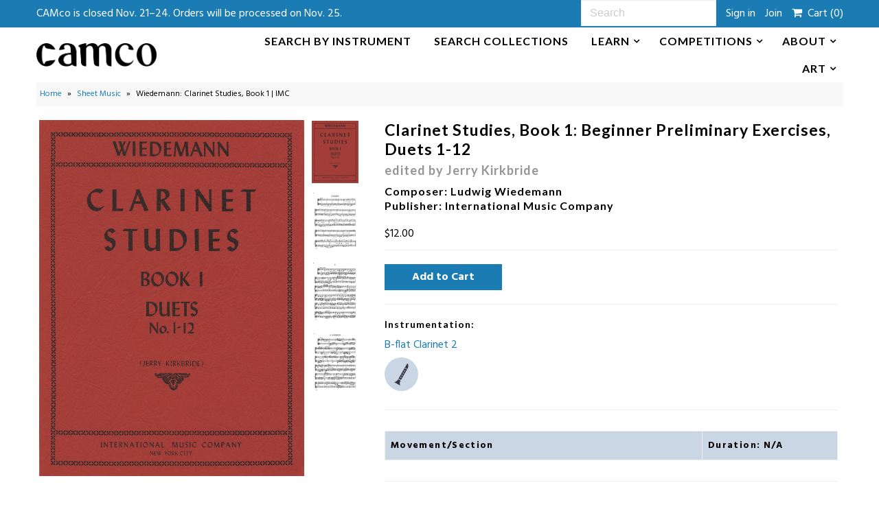

--- FILE ---
content_type: text/html; charset=utf-8
request_url: https://www.clarinetallmusic.com/products/wiedemann-clarinet-studies-book-1-imc
body_size: 18458
content:
<!DOCTYPE html>
<!--[if lt IE 7 ]><html class="ie ie6" lang="en"> <![endif]-->
<!--[if IE 7 ]><html class="ie ie7" lang="en"> <![endif]-->
<!--[if IE 8 ]><html class="ie ie8" lang="en"> <![endif]-->
<!--[if (gte IE 9)|!(IE)]><!--><html lang="en"> <!--<![endif]-->
<head>
  <meta charset="utf-8" />
  

<link href='//fonts.googleapis.com/css?family=Alegreya+Sans:300,400,700' rel='stylesheet' type='text/css'>




<link href='//fonts.googleapis.com/css?family=Arvo:400,700' rel='stylesheet' type='text/css'>
  



<link href='//fonts.googleapis.com/css?family=Crimson+Text' rel='stylesheet' type='text/css'>




<link href='//fonts.googleapis.com/css?family=Glegoo' rel='stylesheet' type='text/css'>




<link href='//fonts.googleapis.com/css?family=Hind:300,400,700' rel='stylesheet' type='text/css'>




<link href='//fonts.googleapis.com/css?family=Josefin+Sans:300,400,700' rel='stylesheet' type='text/css'>




<link href='//fonts.googleapis.com/css?family=Karla:400,700' rel='stylesheet' type='text/css'>




<link href='//fonts.googleapis.com/css?family=Lato:300,400,700' rel='stylesheet' type='text/css'>
  



<link href='//fonts.googleapis.com/css?family=Lobster' rel='stylesheet' type='text/css'>
   



<link href='//fonts.googleapis.com/css?family=Lobster+Two:400,700' rel='stylesheet' type='text/css'>
   



<link href='//fonts.googleapis.com/css?family=Montserrat:400,700' rel='stylesheet' type='text/css'>
  



<link href='//fonts.googleapis.com/css?family=Noticia+Text:400,700' rel='stylesheet' type='text/css'>
     



<link href='//fonts.googleapis.com/css?family=Open+Sans:400,300,700' rel='stylesheet' type='text/css'>
  



<link href='//fonts.googleapis.com/css?family=Open+Sans+Condensed:300,700' rel='stylesheet' type='text/css'>




<link href='//fonts.googleapis.com/css?family=Oswald:400,300,700' rel='stylesheet' type='text/css'>




<link href='//fonts.googleapis.com/css?family=Oxygen:300,400,700' rel='stylesheet' type='text/css'>




<link href='//fonts.googleapis.com/css?family=Playfair+Display:400,700' rel='stylesheet' type='text/css'>




<link href='//fonts.googleapis.com/css?family=PT+Sans:400,700' rel='stylesheet' type='text/css'>
    



<link href='//fonts.googleapis.com/css?family=PT+Sans+Narrow:400,700' rel='stylesheet' type='text/css'>
 



<link href='//fonts.googleapis.com/css?family=Questrial' rel='stylesheet' type='text/css'>
   



<link href='//fonts.googleapis.com/css?family=Raleway:400,300,700' rel='stylesheet' type='text/css'>
 



<link href='//fonts.googleapis.com/css?family=Roboto+Slab:300,400,700' rel='stylesheet' type='text/css'>




<link href='//fonts.googleapis.com/css?family=Slabo+27px' rel='stylesheet' type='text/css'>




<link href='//fonts.googleapis.com/css?family=Source+Sans+Pro:300,400,700' rel='stylesheet' type='text/css'>




<link href='//fonts.googleapis.com/css?family=Vollkorn:400,700' rel='stylesheet' type='text/css'>



























  <!-- Meta
================================================== -->
  <title>
    Wiedemann: Clarinet Studies, Book 1 | IMC &ndash; CAMco Music, LLC
  </title>
  
  <link rel="canonical" href="https://www.clarinetallmusic.com/products/wiedemann-clarinet-studies-book-1-imc" />
  

<meta property="og:type" content="product">
<meta property="og:title" content="Wiedemann, Ludwig_Clarinet Studies, Book 1: Beginner Preliminary Exercises, Duets 1-12">
<meta property="og:url" content="https://www.clarinetallmusic.com/products/wiedemann-clarinet-studies-book-1-imc">
<meta property="og:description" content="">

<meta property="og:image" content="http://www.clarinetallmusic.com/cdn/shop/products/img236_1799eeb5-661c-4626-b9a2-a33c1e8d309d_grande.jpg?v=1644959980">
<meta property="og:image:secure_url" content="https://www.clarinetallmusic.com/cdn/shop/products/img236_1799eeb5-661c-4626-b9a2-a33c1e8d309d_grande.jpg?v=1644959980">

<meta property="og:image" content="http://www.clarinetallmusic.com/cdn/shop/products/img237_2164363b-e3eb-403c-af77-31257d45ead4_grande.png?v=1644959981">
<meta property="og:image:secure_url" content="https://www.clarinetallmusic.com/cdn/shop/products/img237_2164363b-e3eb-403c-af77-31257d45ead4_grande.png?v=1644959981">

<meta property="og:image" content="http://www.clarinetallmusic.com/cdn/shop/products/img238_48d0ac38-87b2-4486-8e1f-a52ec5a69988_grande.png?v=1644959981">
<meta property="og:image:secure_url" content="https://www.clarinetallmusic.com/cdn/shop/products/img238_48d0ac38-87b2-4486-8e1f-a52ec5a69988_grande.png?v=1644959981">

<meta property="og:price:amount" content="12.00">
<meta property="og:price:currency" content="USD">

<meta property="og:site_name" content="CAMco Music, LLC">



<meta name="twitter:card" content="summary">


<meta name="twitter:site" content="@">


<meta name="twitter:title" content="Wiedemann, Ludwig_Clarinet Studies, Book 1: Beginner Preliminary Exercises, Duets 1-12">
<meta name="twitter:description" content="">
<meta name="twitter:image" content="https://www.clarinetallmusic.com/cdn/shop/products/img236_1799eeb5-661c-4626-b9a2-a33c1e8d309d_large.jpg?v=1644959980">
<meta name="twitter:image:width" content="480">
<meta name="twitter:image:height" content="480">

  <!-- CSS
================================================== -->
  <link href="//www.clarinetallmusic.com/cdn/shop/t/25/assets/stylesheet.css?v=9579425430017565531763679528" rel="stylesheet" type="text/css" media="all" />
  
  <link href="//www.clarinetallmusic.com/cdn/shop/t/25/assets/devst-styles.scss.css?v=124535053668654394481730293537" rel="stylesheet" type="text/css" media="all" />

  <!-- JS
================================================== -->
  <script type="text/javascript" src="//ajax.googleapis.com/ajax/libs/jquery/2.2.4/jquery.min.js"></script>
  <script src="//www.clarinetallmusic.com/cdn/shop/t/25/assets/theme.js?v=15772879328043229871730292986" type="text/javascript"></script>
  
  <script src="//www.clarinetallmusic.com/cdn/shop/t/25/assets/devst-scripts.js?v=137179187047563926931730292986" type="text/javascript"></script>
  <script src="//www.clarinetallmusic.com/cdn/shopifycloud/storefront/assets/themes_support/option_selection-b017cd28.js" type="text/javascript"></script>
  
  
  <meta name="viewport" content="width=device-width, initial-scale=1, maximum-scale=1">
  <!-- Favicons
================================================== -->
  
  <link rel="shortcut icon" href="//www.clarinetallmusic.com/cdn/shop/files/camco_logo_favicon-07_32x32.png?v=1613675072" type="image/png" />
  
  
  <script>window.performance && window.performance.mark && window.performance.mark('shopify.content_for_header.start');</script><meta id="shopify-digital-wallet" name="shopify-digital-wallet" content="/23370861/digital_wallets/dialog">
<meta name="shopify-checkout-api-token" content="1a9989c8a99b19f43c54f85075bc030c">
<meta id="in-context-paypal-metadata" data-shop-id="23370861" data-venmo-supported="false" data-environment="production" data-locale="en_US" data-paypal-v4="true" data-currency="USD">
<link rel="alternate" type="application/json+oembed" href="https://www.clarinetallmusic.com/products/wiedemann-clarinet-studies-book-1-imc.oembed">
<script async="async" src="/checkouts/internal/preloads.js?locale=en-US"></script>
<link rel="preconnect" href="https://shop.app" crossorigin="anonymous">
<script async="async" src="https://shop.app/checkouts/internal/preloads.js?locale=en-US&shop_id=23370861" crossorigin="anonymous"></script>
<script id="apple-pay-shop-capabilities" type="application/json">{"shopId":23370861,"countryCode":"US","currencyCode":"USD","merchantCapabilities":["supports3DS"],"merchantId":"gid:\/\/shopify\/Shop\/23370861","merchantName":"CAMco Music, LLC","requiredBillingContactFields":["postalAddress","email","phone"],"requiredShippingContactFields":["postalAddress","email","phone"],"shippingType":"shipping","supportedNetworks":["visa","masterCard","amex","discover","elo","jcb"],"total":{"type":"pending","label":"CAMco Music, LLC","amount":"1.00"},"shopifyPaymentsEnabled":true,"supportsSubscriptions":true}</script>
<script id="shopify-features" type="application/json">{"accessToken":"1a9989c8a99b19f43c54f85075bc030c","betas":["rich-media-storefront-analytics"],"domain":"www.clarinetallmusic.com","predictiveSearch":true,"shopId":23370861,"locale":"en"}</script>
<script>var Shopify = Shopify || {};
Shopify.shop = "clarinetallmusic.myshopify.com";
Shopify.locale = "en";
Shopify.currency = {"active":"USD","rate":"1.0"};
Shopify.country = "US";
Shopify.theme = {"name":"2025-09-0i Ran Kampel Book launch","id":146320752890,"schema_name":"Mr Parker","schema_version":"5.3.2","theme_store_id":null,"role":"main"};
Shopify.theme.handle = "null";
Shopify.theme.style = {"id":null,"handle":null};
Shopify.cdnHost = "www.clarinetallmusic.com/cdn";
Shopify.routes = Shopify.routes || {};
Shopify.routes.root = "/";</script>
<script type="module">!function(o){(o.Shopify=o.Shopify||{}).modules=!0}(window);</script>
<script>!function(o){function n(){var o=[];function n(){o.push(Array.prototype.slice.apply(arguments))}return n.q=o,n}var t=o.Shopify=o.Shopify||{};t.loadFeatures=n(),t.autoloadFeatures=n()}(window);</script>
<script>
  window.ShopifyPay = window.ShopifyPay || {};
  window.ShopifyPay.apiHost = "shop.app\/pay";
  window.ShopifyPay.redirectState = null;
</script>
<script id="shop-js-analytics" type="application/json">{"pageType":"product"}</script>
<script defer="defer" async type="module" src="//www.clarinetallmusic.com/cdn/shopifycloud/shop-js/modules/v2/client.init-shop-cart-sync_DRRuZ9Jb.en.esm.js"></script>
<script defer="defer" async type="module" src="//www.clarinetallmusic.com/cdn/shopifycloud/shop-js/modules/v2/chunk.common_Bq80O0pE.esm.js"></script>
<script type="module">
  await import("//www.clarinetallmusic.com/cdn/shopifycloud/shop-js/modules/v2/client.init-shop-cart-sync_DRRuZ9Jb.en.esm.js");
await import("//www.clarinetallmusic.com/cdn/shopifycloud/shop-js/modules/v2/chunk.common_Bq80O0pE.esm.js");

  window.Shopify.SignInWithShop?.initShopCartSync?.({"fedCMEnabled":true,"windoidEnabled":true});

</script>
<script>
  window.Shopify = window.Shopify || {};
  if (!window.Shopify.featureAssets) window.Shopify.featureAssets = {};
  window.Shopify.featureAssets['shop-js'] = {"shop-cart-sync":["modules/v2/client.shop-cart-sync_CY6GlUyO.en.esm.js","modules/v2/chunk.common_Bq80O0pE.esm.js"],"init-fed-cm":["modules/v2/client.init-fed-cm_rCPA2mwL.en.esm.js","modules/v2/chunk.common_Bq80O0pE.esm.js"],"shop-button":["modules/v2/client.shop-button_BbiiMs1V.en.esm.js","modules/v2/chunk.common_Bq80O0pE.esm.js"],"init-windoid":["modules/v2/client.init-windoid_CeH2ldPv.en.esm.js","modules/v2/chunk.common_Bq80O0pE.esm.js"],"init-shop-cart-sync":["modules/v2/client.init-shop-cart-sync_DRRuZ9Jb.en.esm.js","modules/v2/chunk.common_Bq80O0pE.esm.js"],"shop-cash-offers":["modules/v2/client.shop-cash-offers_DA_Qgce8.en.esm.js","modules/v2/chunk.common_Bq80O0pE.esm.js","modules/v2/chunk.modal_OrVZAp2A.esm.js"],"init-shop-email-lookup-coordinator":["modules/v2/client.init-shop-email-lookup-coordinator_Boi2XQpp.en.esm.js","modules/v2/chunk.common_Bq80O0pE.esm.js"],"shop-toast-manager":["modules/v2/client.shop-toast-manager_DFZ6KygB.en.esm.js","modules/v2/chunk.common_Bq80O0pE.esm.js"],"avatar":["modules/v2/client.avatar_BTnouDA3.en.esm.js"],"pay-button":["modules/v2/client.pay-button_Dggf_qxG.en.esm.js","modules/v2/chunk.common_Bq80O0pE.esm.js"],"init-customer-accounts-sign-up":["modules/v2/client.init-customer-accounts-sign-up_DBLY8aTL.en.esm.js","modules/v2/client.shop-login-button_DXWcN-dk.en.esm.js","modules/v2/chunk.common_Bq80O0pE.esm.js","modules/v2/chunk.modal_OrVZAp2A.esm.js"],"shop-login-button":["modules/v2/client.shop-login-button_DXWcN-dk.en.esm.js","modules/v2/chunk.common_Bq80O0pE.esm.js","modules/v2/chunk.modal_OrVZAp2A.esm.js"],"init-shop-for-new-customer-accounts":["modules/v2/client.init-shop-for-new-customer-accounts_C4srtWVy.en.esm.js","modules/v2/client.shop-login-button_DXWcN-dk.en.esm.js","modules/v2/chunk.common_Bq80O0pE.esm.js","modules/v2/chunk.modal_OrVZAp2A.esm.js"],"init-customer-accounts":["modules/v2/client.init-customer-accounts_B87wJPkU.en.esm.js","modules/v2/client.shop-login-button_DXWcN-dk.en.esm.js","modules/v2/chunk.common_Bq80O0pE.esm.js","modules/v2/chunk.modal_OrVZAp2A.esm.js"],"shop-follow-button":["modules/v2/client.shop-follow-button_73Y7kLC8.en.esm.js","modules/v2/chunk.common_Bq80O0pE.esm.js","modules/v2/chunk.modal_OrVZAp2A.esm.js"],"checkout-modal":["modules/v2/client.checkout-modal_cwDmpVG-.en.esm.js","modules/v2/chunk.common_Bq80O0pE.esm.js","modules/v2/chunk.modal_OrVZAp2A.esm.js"],"lead-capture":["modules/v2/client.lead-capture_BhKPkfCX.en.esm.js","modules/v2/chunk.common_Bq80O0pE.esm.js","modules/v2/chunk.modal_OrVZAp2A.esm.js"],"shop-login":["modules/v2/client.shop-login_DUQNAY7C.en.esm.js","modules/v2/chunk.common_Bq80O0pE.esm.js","modules/v2/chunk.modal_OrVZAp2A.esm.js"],"payment-terms":["modules/v2/client.payment-terms_vFzUuRO4.en.esm.js","modules/v2/chunk.common_Bq80O0pE.esm.js","modules/v2/chunk.modal_OrVZAp2A.esm.js"]};
</script>
<script id="__st">var __st={"a":23370861,"offset":-18000,"reqid":"cca969aa-dabc-4075-96bc-5df5d5a9d98a-1763722094","pageurl":"www.clarinetallmusic.com\/products\/wiedemann-clarinet-studies-book-1-imc","u":"d1a24480f3b4","p":"product","rtyp":"product","rid":7542733832442};</script>
<script>window.ShopifyPaypalV4VisibilityTracking = true;</script>
<script id="captcha-bootstrap">!function(){'use strict';const t='contact',e='account',n='new_comment',o=[[t,t],['blogs',n],['comments',n],[t,'customer']],c=[[e,'customer_login'],[e,'guest_login'],[e,'recover_customer_password'],[e,'create_customer']],r=t=>t.map((([t,e])=>`form[action*='/${t}']:not([data-nocaptcha='true']) input[name='form_type'][value='${e}']`)).join(','),a=t=>()=>t?[...document.querySelectorAll(t)].map((t=>t.form)):[];function s(){const t=[...o],e=r(t);return a(e)}const i='password',u='form_key',d=['recaptcha-v3-token','g-recaptcha-response','h-captcha-response',i],f=()=>{try{return window.sessionStorage}catch{return}},m='__shopify_v',_=t=>t.elements[u];function p(t,e,n=!1){try{const o=window.sessionStorage,c=JSON.parse(o.getItem(e)),{data:r}=function(t){const{data:e,action:n}=t;return t[m]||n?{data:e,action:n}:{data:t,action:n}}(c);for(const[e,n]of Object.entries(r))t.elements[e]&&(t.elements[e].value=n);n&&o.removeItem(e)}catch(o){console.error('form repopulation failed',{error:o})}}const l='form_type',E='cptcha';function T(t){t.dataset[E]=!0}const w=window,h=w.document,L='Shopify',v='ce_forms',y='captcha';let A=!1;((t,e)=>{const n=(g='f06e6c50-85a8-45c8-87d0-21a2b65856fe',I='https://cdn.shopify.com/shopifycloud/storefront-forms-hcaptcha/ce_storefront_forms_captcha_hcaptcha.v1.5.2.iife.js',D={infoText:'Protected by hCaptcha',privacyText:'Privacy',termsText:'Terms'},(t,e,n)=>{const o=w[L][v],c=o.bindForm;if(c)return c(t,g,e,D).then(n);var r;o.q.push([[t,g,e,D],n]),r=I,A||(h.body.append(Object.assign(h.createElement('script'),{id:'captcha-provider',async:!0,src:r})),A=!0)});var g,I,D;w[L]=w[L]||{},w[L][v]=w[L][v]||{},w[L][v].q=[],w[L][y]=w[L][y]||{},w[L][y].protect=function(t,e){n(t,void 0,e),T(t)},Object.freeze(w[L][y]),function(t,e,n,w,h,L){const[v,y,A,g]=function(t,e,n){const i=e?o:[],u=t?c:[],d=[...i,...u],f=r(d),m=r(i),_=r(d.filter((([t,e])=>n.includes(e))));return[a(f),a(m),a(_),s()]}(w,h,L),I=t=>{const e=t.target;return e instanceof HTMLFormElement?e:e&&e.form},D=t=>v().includes(t);t.addEventListener('submit',(t=>{const e=I(t);if(!e)return;const n=D(e)&&!e.dataset.hcaptchaBound&&!e.dataset.recaptchaBound,o=_(e),c=g().includes(e)&&(!o||!o.value);(n||c)&&t.preventDefault(),c&&!n&&(function(t){try{if(!f())return;!function(t){const e=f();if(!e)return;const n=_(t);if(!n)return;const o=n.value;o&&e.removeItem(o)}(t);const e=Array.from(Array(32),(()=>Math.random().toString(36)[2])).join('');!function(t,e){_(t)||t.append(Object.assign(document.createElement('input'),{type:'hidden',name:u})),t.elements[u].value=e}(t,e),function(t,e){const n=f();if(!n)return;const o=[...t.querySelectorAll(`input[type='${i}']`)].map((({name:t})=>t)),c=[...d,...o],r={};for(const[a,s]of new FormData(t).entries())c.includes(a)||(r[a]=s);n.setItem(e,JSON.stringify({[m]:1,action:t.action,data:r}))}(t,e)}catch(e){console.error('failed to persist form',e)}}(e),e.submit())}));const S=(t,e)=>{t&&!t.dataset[E]&&(n(t,e.some((e=>e===t))),T(t))};for(const o of['focusin','change'])t.addEventListener(o,(t=>{const e=I(t);D(e)&&S(e,y())}));const B=e.get('form_key'),M=e.get(l),P=B&&M;t.addEventListener('DOMContentLoaded',(()=>{const t=y();if(P)for(const e of t)e.elements[l].value===M&&p(e,B);[...new Set([...A(),...v().filter((t=>'true'===t.dataset.shopifyCaptcha))])].forEach((e=>S(e,t)))}))}(h,new URLSearchParams(w.location.search),n,t,e,['guest_login'])})(!0,!0)}();</script>
<script integrity="sha256-52AcMU7V7pcBOXWImdc/TAGTFKeNjmkeM1Pvks/DTgc=" data-source-attribution="shopify.loadfeatures" defer="defer" src="//www.clarinetallmusic.com/cdn/shopifycloud/storefront/assets/storefront/load_feature-81c60534.js" crossorigin="anonymous"></script>
<script crossorigin="anonymous" defer="defer" src="//www.clarinetallmusic.com/cdn/shopifycloud/storefront/assets/shopify_pay/storefront-65b4c6d7.js?v=20250812"></script>
<script data-source-attribution="shopify.dynamic_checkout.dynamic.init">var Shopify=Shopify||{};Shopify.PaymentButton=Shopify.PaymentButton||{isStorefrontPortableWallets:!0,init:function(){window.Shopify.PaymentButton.init=function(){};var t=document.createElement("script");t.src="https://www.clarinetallmusic.com/cdn/shopifycloud/portable-wallets/latest/portable-wallets.en.js",t.type="module",document.head.appendChild(t)}};
</script>
<script data-source-attribution="shopify.dynamic_checkout.buyer_consent">
  function portableWalletsHideBuyerConsent(e){var t=document.getElementById("shopify-buyer-consent"),n=document.getElementById("shopify-subscription-policy-button");t&&n&&(t.classList.add("hidden"),t.setAttribute("aria-hidden","true"),n.removeEventListener("click",e))}function portableWalletsShowBuyerConsent(e){var t=document.getElementById("shopify-buyer-consent"),n=document.getElementById("shopify-subscription-policy-button");t&&n&&(t.classList.remove("hidden"),t.removeAttribute("aria-hidden"),n.addEventListener("click",e))}window.Shopify?.PaymentButton&&(window.Shopify.PaymentButton.hideBuyerConsent=portableWalletsHideBuyerConsent,window.Shopify.PaymentButton.showBuyerConsent=portableWalletsShowBuyerConsent);
</script>
<script data-source-attribution="shopify.dynamic_checkout.cart.bootstrap">document.addEventListener("DOMContentLoaded",(function(){function t(){return document.querySelector("shopify-accelerated-checkout-cart, shopify-accelerated-checkout")}if(t())Shopify.PaymentButton.init();else{new MutationObserver((function(e,n){t()&&(Shopify.PaymentButton.init(),n.disconnect())})).observe(document.body,{childList:!0,subtree:!0})}}));
</script>
<link id="shopify-accelerated-checkout-styles" rel="stylesheet" media="screen" href="https://www.clarinetallmusic.com/cdn/shopifycloud/portable-wallets/latest/accelerated-checkout-backwards-compat.css" crossorigin="anonymous">
<style id="shopify-accelerated-checkout-cart">
        #shopify-buyer-consent {
  margin-top: 1em;
  display: inline-block;
  width: 100%;
}

#shopify-buyer-consent.hidden {
  display: none;
}

#shopify-subscription-policy-button {
  background: none;
  border: none;
  padding: 0;
  text-decoration: underline;
  font-size: inherit;
  cursor: pointer;
}

#shopify-subscription-policy-button::before {
  box-shadow: none;
}

      </style>

<script>window.performance && window.performance.mark && window.performance.mark('shopify.content_for_header.end');</script>
  
  <script type="text/javascript">
    $(window).load(function() {  
      $('.collection-image').matchHeight();
    });
  </script>
  




<!--begin-bc-sf-filter-css-->
  <style data-id="bc-sf-filter-style" type="text/css">
      #bc-sf-filter-options-wrapper .bc-sf-filter-option-block .bc-sf-filter-block-title h3,
      #bc-sf-filter-tree-h .bc-sf-filter-option-block .bc-sf-filter-block-title a {color: rgba(27,123,179,1) !important;}
      #bc-sf-filter-options-wrapper .bc-sf-filter-option-block .bc-sf-filter-block-content ul li a,
      #bc-sf-filter-tree-h .bc-sf-filter-option-block .bc-sf-filter-block-content ul li a {}
      #bc-sf-filter-tree-mobile button {color: rgba(13,95,142,1) !important;background: rgba(255,255,255,1) !important;}
      #bc-sf-filter-tree-mobile button {
        color: #FFF !important;
        background: #939598 !important;
        border-radius: 2px;
      }
    </style><link href="//www.clarinetallmusic.com/cdn/shop/t/25/assets/bc-sf-filter.scss.css?v=130088981046033583131730293537" rel="stylesheet" type="text/css" media="all" />

<!--end-bc-sf-filter-css-->

<link href="https://monorail-edge.shopifysvc.com" rel="dns-prefetch">
<script>(function(){if ("sendBeacon" in navigator && "performance" in window) {try {var session_token_from_headers = performance.getEntriesByType('navigation')[0].serverTiming.find(x => x.name == '_s').description;} catch {var session_token_from_headers = undefined;}var session_cookie_matches = document.cookie.match(/_shopify_s=([^;]*)/);var session_token_from_cookie = session_cookie_matches && session_cookie_matches.length === 2 ? session_cookie_matches[1] : "";var session_token = session_token_from_headers || session_token_from_cookie || "";function handle_abandonment_event(e) {var entries = performance.getEntries().filter(function(entry) {return /monorail-edge.shopifysvc.com/.test(entry.name);});if (!window.abandonment_tracked && entries.length === 0) {window.abandonment_tracked = true;var currentMs = Date.now();var navigation_start = performance.timing.navigationStart;var payload = {shop_id: 23370861,url: window.location.href,navigation_start,duration: currentMs - navigation_start,session_token,page_type: "product"};window.navigator.sendBeacon("https://monorail-edge.shopifysvc.com/v1/produce", JSON.stringify({schema_id: "online_store_buyer_site_abandonment/1.1",payload: payload,metadata: {event_created_at_ms: currentMs,event_sent_at_ms: currentMs}}));}}window.addEventListener('pagehide', handle_abandonment_event);}}());</script>
<script id="web-pixels-manager-setup">(function e(e,d,r,n,o){if(void 0===o&&(o={}),!Boolean(null===(a=null===(i=window.Shopify)||void 0===i?void 0:i.analytics)||void 0===a?void 0:a.replayQueue)){var i,a;window.Shopify=window.Shopify||{};var t=window.Shopify;t.analytics=t.analytics||{};var s=t.analytics;s.replayQueue=[],s.publish=function(e,d,r){return s.replayQueue.push([e,d,r]),!0};try{self.performance.mark("wpm:start")}catch(e){}var l=function(){var e={modern:/Edge?\/(1{2}[4-9]|1[2-9]\d|[2-9]\d{2}|\d{4,})\.\d+(\.\d+|)|Firefox\/(1{2}[4-9]|1[2-9]\d|[2-9]\d{2}|\d{4,})\.\d+(\.\d+|)|Chrom(ium|e)\/(9{2}|\d{3,})\.\d+(\.\d+|)|(Maci|X1{2}).+ Version\/(15\.\d+|(1[6-9]|[2-9]\d|\d{3,})\.\d+)([,.]\d+|)( \(\w+\)|)( Mobile\/\w+|) Safari\/|Chrome.+OPR\/(9{2}|\d{3,})\.\d+\.\d+|(CPU[ +]OS|iPhone[ +]OS|CPU[ +]iPhone|CPU IPhone OS|CPU iPad OS)[ +]+(15[._]\d+|(1[6-9]|[2-9]\d|\d{3,})[._]\d+)([._]\d+|)|Android:?[ /-](13[3-9]|1[4-9]\d|[2-9]\d{2}|\d{4,})(\.\d+|)(\.\d+|)|Android.+Firefox\/(13[5-9]|1[4-9]\d|[2-9]\d{2}|\d{4,})\.\d+(\.\d+|)|Android.+Chrom(ium|e)\/(13[3-9]|1[4-9]\d|[2-9]\d{2}|\d{4,})\.\d+(\.\d+|)|SamsungBrowser\/([2-9]\d|\d{3,})\.\d+/,legacy:/Edge?\/(1[6-9]|[2-9]\d|\d{3,})\.\d+(\.\d+|)|Firefox\/(5[4-9]|[6-9]\d|\d{3,})\.\d+(\.\d+|)|Chrom(ium|e)\/(5[1-9]|[6-9]\d|\d{3,})\.\d+(\.\d+|)([\d.]+$|.*Safari\/(?![\d.]+ Edge\/[\d.]+$))|(Maci|X1{2}).+ Version\/(10\.\d+|(1[1-9]|[2-9]\d|\d{3,})\.\d+)([,.]\d+|)( \(\w+\)|)( Mobile\/\w+|) Safari\/|Chrome.+OPR\/(3[89]|[4-9]\d|\d{3,})\.\d+\.\d+|(CPU[ +]OS|iPhone[ +]OS|CPU[ +]iPhone|CPU IPhone OS|CPU iPad OS)[ +]+(10[._]\d+|(1[1-9]|[2-9]\d|\d{3,})[._]\d+)([._]\d+|)|Android:?[ /-](13[3-9]|1[4-9]\d|[2-9]\d{2}|\d{4,})(\.\d+|)(\.\d+|)|Mobile Safari.+OPR\/([89]\d|\d{3,})\.\d+\.\d+|Android.+Firefox\/(13[5-9]|1[4-9]\d|[2-9]\d{2}|\d{4,})\.\d+(\.\d+|)|Android.+Chrom(ium|e)\/(13[3-9]|1[4-9]\d|[2-9]\d{2}|\d{4,})\.\d+(\.\d+|)|Android.+(UC? ?Browser|UCWEB|U3)[ /]?(15\.([5-9]|\d{2,})|(1[6-9]|[2-9]\d|\d{3,})\.\d+)\.\d+|SamsungBrowser\/(5\.\d+|([6-9]|\d{2,})\.\d+)|Android.+MQ{2}Browser\/(14(\.(9|\d{2,})|)|(1[5-9]|[2-9]\d|\d{3,})(\.\d+|))(\.\d+|)|K[Aa][Ii]OS\/(3\.\d+|([4-9]|\d{2,})\.\d+)(\.\d+|)/},d=e.modern,r=e.legacy,n=navigator.userAgent;return n.match(d)?"modern":n.match(r)?"legacy":"unknown"}(),u="modern"===l?"modern":"legacy",c=(null!=n?n:{modern:"",legacy:""})[u],f=function(e){return[e.baseUrl,"/wpm","/b",e.hashVersion,"modern"===e.buildTarget?"m":"l",".js"].join("")}({baseUrl:d,hashVersion:r,buildTarget:u}),m=function(e){var d=e.version,r=e.bundleTarget,n=e.surface,o=e.pageUrl,i=e.monorailEndpoint;return{emit:function(e){var a=e.status,t=e.errorMsg,s=(new Date).getTime(),l=JSON.stringify({metadata:{event_sent_at_ms:s},events:[{schema_id:"web_pixels_manager_load/3.1",payload:{version:d,bundle_target:r,page_url:o,status:a,surface:n,error_msg:t},metadata:{event_created_at_ms:s}}]});if(!i)return console&&console.warn&&console.warn("[Web Pixels Manager] No Monorail endpoint provided, skipping logging."),!1;try{return self.navigator.sendBeacon.bind(self.navigator)(i,l)}catch(e){}var u=new XMLHttpRequest;try{return u.open("POST",i,!0),u.setRequestHeader("Content-Type","text/plain"),u.send(l),!0}catch(e){return console&&console.warn&&console.warn("[Web Pixels Manager] Got an unhandled error while logging to Monorail."),!1}}}}({version:r,bundleTarget:l,surface:e.surface,pageUrl:self.location.href,monorailEndpoint:e.monorailEndpoint});try{o.browserTarget=l,function(e){var d=e.src,r=e.async,n=void 0===r||r,o=e.onload,i=e.onerror,a=e.sri,t=e.scriptDataAttributes,s=void 0===t?{}:t,l=document.createElement("script"),u=document.querySelector("head"),c=document.querySelector("body");if(l.async=n,l.src=d,a&&(l.integrity=a,l.crossOrigin="anonymous"),s)for(var f in s)if(Object.prototype.hasOwnProperty.call(s,f))try{l.dataset[f]=s[f]}catch(e){}if(o&&l.addEventListener("load",o),i&&l.addEventListener("error",i),u)u.appendChild(l);else{if(!c)throw new Error("Did not find a head or body element to append the script");c.appendChild(l)}}({src:f,async:!0,onload:function(){if(!function(){var e,d;return Boolean(null===(d=null===(e=window.Shopify)||void 0===e?void 0:e.analytics)||void 0===d?void 0:d.initialized)}()){var d=window.webPixelsManager.init(e)||void 0;if(d){var r=window.Shopify.analytics;r.replayQueue.forEach((function(e){var r=e[0],n=e[1],o=e[2];d.publishCustomEvent(r,n,o)})),r.replayQueue=[],r.publish=d.publishCustomEvent,r.visitor=d.visitor,r.initialized=!0}}},onerror:function(){return m.emit({status:"failed",errorMsg:"".concat(f," has failed to load")})},sri:function(e){var d=/^sha384-[A-Za-z0-9+/=]+$/;return"string"==typeof e&&d.test(e)}(c)?c:"",scriptDataAttributes:o}),m.emit({status:"loading"})}catch(e){m.emit({status:"failed",errorMsg:(null==e?void 0:e.message)||"Unknown error"})}}})({shopId: 23370861,storefrontBaseUrl: "https://www.clarinetallmusic.com",extensionsBaseUrl: "https://extensions.shopifycdn.com/cdn/shopifycloud/web-pixels-manager",monorailEndpoint: "https://monorail-edge.shopifysvc.com/unstable/produce_batch",surface: "storefront-renderer",enabledBetaFlags: ["2dca8a86"],webPixelsConfigList: [{"id":"492241146","configuration":"{\"config\":\"{\\\"pixel_id\\\":\\\"G-96YQ69GQM1\\\",\\\"gtag_events\\\":[{\\\"type\\\":\\\"purchase\\\",\\\"action_label\\\":\\\"G-96YQ69GQM1\\\"},{\\\"type\\\":\\\"page_view\\\",\\\"action_label\\\":\\\"G-96YQ69GQM1\\\"},{\\\"type\\\":\\\"view_item\\\",\\\"action_label\\\":\\\"G-96YQ69GQM1\\\"},{\\\"type\\\":\\\"search\\\",\\\"action_label\\\":\\\"G-96YQ69GQM1\\\"},{\\\"type\\\":\\\"add_to_cart\\\",\\\"action_label\\\":\\\"G-96YQ69GQM1\\\"},{\\\"type\\\":\\\"begin_checkout\\\",\\\"action_label\\\":\\\"G-96YQ69GQM1\\\"},{\\\"type\\\":\\\"add_payment_info\\\",\\\"action_label\\\":\\\"G-96YQ69GQM1\\\"}],\\\"enable_monitoring_mode\\\":false}\"}","eventPayloadVersion":"v1","runtimeContext":"OPEN","scriptVersion":"b2a88bafab3e21179ed38636efcd8a93","type":"APP","apiClientId":1780363,"privacyPurposes":[],"dataSharingAdjustments":{"protectedCustomerApprovalScopes":["read_customer_address","read_customer_email","read_customer_name","read_customer_personal_data","read_customer_phone"]}},{"id":"shopify-app-pixel","configuration":"{}","eventPayloadVersion":"v1","runtimeContext":"STRICT","scriptVersion":"0450","apiClientId":"shopify-pixel","type":"APP","privacyPurposes":["ANALYTICS","MARKETING"]},{"id":"shopify-custom-pixel","eventPayloadVersion":"v1","runtimeContext":"LAX","scriptVersion":"0450","apiClientId":"shopify-pixel","type":"CUSTOM","privacyPurposes":["ANALYTICS","MARKETING"]}],isMerchantRequest: false,initData: {"shop":{"name":"CAMco Music, LLC","paymentSettings":{"currencyCode":"USD"},"myshopifyDomain":"clarinetallmusic.myshopify.com","countryCode":"US","storefrontUrl":"https:\/\/www.clarinetallmusic.com"},"customer":null,"cart":null,"checkout":null,"productVariants":[{"price":{"amount":12.0,"currencyCode":"USD"},"product":{"title":"Wiedemann, Ludwig_Clarinet Studies, Book 1: Beginner Preliminary Exercises, Duets 1-12","vendor":"International Music Company","id":"7542733832442","untranslatedTitle":"Wiedemann, Ludwig_Clarinet Studies, Book 1: Beginner Preliminary Exercises, Duets 1-12","url":"\/products\/wiedemann-clarinet-studies-book-1-imc","type":"Sheet Music"},"id":"42431393562874","image":{"src":"\/\/www.clarinetallmusic.com\/cdn\/shop\/products\/img236_1799eeb5-661c-4626-b9a2-a33c1e8d309d.jpg?v=1644959980"},"sku":"IMC3216","title":"Default Title","untranslatedTitle":"Default Title"}],"purchasingCompany":null},},"https://www.clarinetallmusic.com/cdn","ae1676cfwd2530674p4253c800m34e853cb",{"modern":"","legacy":""},{"shopId":"23370861","storefrontBaseUrl":"https:\/\/www.clarinetallmusic.com","extensionBaseUrl":"https:\/\/extensions.shopifycdn.com\/cdn\/shopifycloud\/web-pixels-manager","surface":"storefront-renderer","enabledBetaFlags":"[\"2dca8a86\"]","isMerchantRequest":"false","hashVersion":"ae1676cfwd2530674p4253c800m34e853cb","publish":"custom","events":"[[\"page_viewed\",{}],[\"product_viewed\",{\"productVariant\":{\"price\":{\"amount\":12.0,\"currencyCode\":\"USD\"},\"product\":{\"title\":\"Wiedemann, Ludwig_Clarinet Studies, Book 1: Beginner Preliminary Exercises, Duets 1-12\",\"vendor\":\"International Music Company\",\"id\":\"7542733832442\",\"untranslatedTitle\":\"Wiedemann, Ludwig_Clarinet Studies, Book 1: Beginner Preliminary Exercises, Duets 1-12\",\"url\":\"\/products\/wiedemann-clarinet-studies-book-1-imc\",\"type\":\"Sheet Music\"},\"id\":\"42431393562874\",\"image\":{\"src\":\"\/\/www.clarinetallmusic.com\/cdn\/shop\/products\/img236_1799eeb5-661c-4626-b9a2-a33c1e8d309d.jpg?v=1644959980\"},\"sku\":\"IMC3216\",\"title\":\"Default Title\",\"untranslatedTitle\":\"Default Title\"}}]]"});</script><script>
  window.ShopifyAnalytics = window.ShopifyAnalytics || {};
  window.ShopifyAnalytics.meta = window.ShopifyAnalytics.meta || {};
  window.ShopifyAnalytics.meta.currency = 'USD';
  var meta = {"product":{"id":7542733832442,"gid":"gid:\/\/shopify\/Product\/7542733832442","vendor":"International Music Company","type":"Sheet Music","variants":[{"id":42431393562874,"price":1200,"name":"Wiedemann, Ludwig_Clarinet Studies, Book 1: Beginner Preliminary Exercises, Duets 1-12","public_title":null,"sku":"IMC3216"}],"remote":false},"page":{"pageType":"product","resourceType":"product","resourceId":7542733832442}};
  for (var attr in meta) {
    window.ShopifyAnalytics.meta[attr] = meta[attr];
  }
</script>
<script class="analytics">
  (function () {
    var customDocumentWrite = function(content) {
      var jquery = null;

      if (window.jQuery) {
        jquery = window.jQuery;
      } else if (window.Checkout && window.Checkout.$) {
        jquery = window.Checkout.$;
      }

      if (jquery) {
        jquery('body').append(content);
      }
    };

    var hasLoggedConversion = function(token) {
      if (token) {
        return document.cookie.indexOf('loggedConversion=' + token) !== -1;
      }
      return false;
    }

    var setCookieIfConversion = function(token) {
      if (token) {
        var twoMonthsFromNow = new Date(Date.now());
        twoMonthsFromNow.setMonth(twoMonthsFromNow.getMonth() + 2);

        document.cookie = 'loggedConversion=' + token + '; expires=' + twoMonthsFromNow;
      }
    }

    var trekkie = window.ShopifyAnalytics.lib = window.trekkie = window.trekkie || [];
    if (trekkie.integrations) {
      return;
    }
    trekkie.methods = [
      'identify',
      'page',
      'ready',
      'track',
      'trackForm',
      'trackLink'
    ];
    trekkie.factory = function(method) {
      return function() {
        var args = Array.prototype.slice.call(arguments);
        args.unshift(method);
        trekkie.push(args);
        return trekkie;
      };
    };
    for (var i = 0; i < trekkie.methods.length; i++) {
      var key = trekkie.methods[i];
      trekkie[key] = trekkie.factory(key);
    }
    trekkie.load = function(config) {
      trekkie.config = config || {};
      trekkie.config.initialDocumentCookie = document.cookie;
      var first = document.getElementsByTagName('script')[0];
      var script = document.createElement('script');
      script.type = 'text/javascript';
      script.onerror = function(e) {
        var scriptFallback = document.createElement('script');
        scriptFallback.type = 'text/javascript';
        scriptFallback.onerror = function(error) {
                var Monorail = {
      produce: function produce(monorailDomain, schemaId, payload) {
        var currentMs = new Date().getTime();
        var event = {
          schema_id: schemaId,
          payload: payload,
          metadata: {
            event_created_at_ms: currentMs,
            event_sent_at_ms: currentMs
          }
        };
        return Monorail.sendRequest("https://" + monorailDomain + "/v1/produce", JSON.stringify(event));
      },
      sendRequest: function sendRequest(endpointUrl, payload) {
        // Try the sendBeacon API
        if (window && window.navigator && typeof window.navigator.sendBeacon === 'function' && typeof window.Blob === 'function' && !Monorail.isIos12()) {
          var blobData = new window.Blob([payload], {
            type: 'text/plain'
          });

          if (window.navigator.sendBeacon(endpointUrl, blobData)) {
            return true;
          } // sendBeacon was not successful

        } // XHR beacon

        var xhr = new XMLHttpRequest();

        try {
          xhr.open('POST', endpointUrl);
          xhr.setRequestHeader('Content-Type', 'text/plain');
          xhr.send(payload);
        } catch (e) {
          console.log(e);
        }

        return false;
      },
      isIos12: function isIos12() {
        return window.navigator.userAgent.lastIndexOf('iPhone; CPU iPhone OS 12_') !== -1 || window.navigator.userAgent.lastIndexOf('iPad; CPU OS 12_') !== -1;
      }
    };
    Monorail.produce('monorail-edge.shopifysvc.com',
      'trekkie_storefront_load_errors/1.1',
      {shop_id: 23370861,
      theme_id: 146320752890,
      app_name: "storefront",
      context_url: window.location.href,
      source_url: "//www.clarinetallmusic.com/cdn/s/trekkie.storefront.308893168db1679b4a9f8a086857af995740364f.min.js"});

        };
        scriptFallback.async = true;
        scriptFallback.src = '//www.clarinetallmusic.com/cdn/s/trekkie.storefront.308893168db1679b4a9f8a086857af995740364f.min.js';
        first.parentNode.insertBefore(scriptFallback, first);
      };
      script.async = true;
      script.src = '//www.clarinetallmusic.com/cdn/s/trekkie.storefront.308893168db1679b4a9f8a086857af995740364f.min.js';
      first.parentNode.insertBefore(script, first);
    };
    trekkie.load(
      {"Trekkie":{"appName":"storefront","development":false,"defaultAttributes":{"shopId":23370861,"isMerchantRequest":null,"themeId":146320752890,"themeCityHash":"3772087091656331256","contentLanguage":"en","currency":"USD","eventMetadataId":"e2c91e21-a077-4f13-9863-b022f16b5663"},"isServerSideCookieWritingEnabled":true,"monorailRegion":"shop_domain","enabledBetaFlags":["f0df213a"]},"Session Attribution":{},"S2S":{"facebookCapiEnabled":false,"source":"trekkie-storefront-renderer","apiClientId":580111}}
    );

    var loaded = false;
    trekkie.ready(function() {
      if (loaded) return;
      loaded = true;

      window.ShopifyAnalytics.lib = window.trekkie;

      var originalDocumentWrite = document.write;
      document.write = customDocumentWrite;
      try { window.ShopifyAnalytics.merchantGoogleAnalytics.call(this); } catch(error) {};
      document.write = originalDocumentWrite;

      window.ShopifyAnalytics.lib.page(null,{"pageType":"product","resourceType":"product","resourceId":7542733832442,"shopifyEmitted":true});

      var match = window.location.pathname.match(/checkouts\/(.+)\/(thank_you|post_purchase)/)
      var token = match? match[1]: undefined;
      if (!hasLoggedConversion(token)) {
        setCookieIfConversion(token);
        window.ShopifyAnalytics.lib.track("Viewed Product",{"currency":"USD","variantId":42431393562874,"productId":7542733832442,"productGid":"gid:\/\/shopify\/Product\/7542733832442","name":"Wiedemann, Ludwig_Clarinet Studies, Book 1: Beginner Preliminary Exercises, Duets 1-12","price":"12.00","sku":"IMC3216","brand":"International Music Company","variant":null,"category":"Sheet Music","nonInteraction":true,"remote":false},undefined,undefined,{"shopifyEmitted":true});
      window.ShopifyAnalytics.lib.track("monorail:\/\/trekkie_storefront_viewed_product\/1.1",{"currency":"USD","variantId":42431393562874,"productId":7542733832442,"productGid":"gid:\/\/shopify\/Product\/7542733832442","name":"Wiedemann, Ludwig_Clarinet Studies, Book 1: Beginner Preliminary Exercises, Duets 1-12","price":"12.00","sku":"IMC3216","brand":"International Music Company","variant":null,"category":"Sheet Music","nonInteraction":true,"remote":false,"referer":"https:\/\/www.clarinetallmusic.com\/products\/wiedemann-clarinet-studies-book-1-imc"});
      }
    });


        var eventsListenerScript = document.createElement('script');
        eventsListenerScript.async = true;
        eventsListenerScript.src = "//www.clarinetallmusic.com/cdn/shopifycloud/storefront/assets/shop_events_listener-3da45d37.js";
        document.getElementsByTagName('head')[0].appendChild(eventsListenerScript);

})();</script>
  <script>
  if (!window.ga || (window.ga && typeof window.ga !== 'function')) {
    window.ga = function ga() {
      (window.ga.q = window.ga.q || []).push(arguments);
      if (window.Shopify && window.Shopify.analytics && typeof window.Shopify.analytics.publish === 'function') {
        window.Shopify.analytics.publish("ga_stub_called", {}, {sendTo: "google_osp_migration"});
      }
      console.error("Shopify's Google Analytics stub called with:", Array.from(arguments), "\nSee https://help.shopify.com/manual/promoting-marketing/pixels/pixel-migration#google for more information.");
    };
    if (window.Shopify && window.Shopify.analytics && typeof window.Shopify.analytics.publish === 'function') {
      window.Shopify.analytics.publish("ga_stub_initialized", {}, {sendTo: "google_osp_migration"});
    }
  }
</script>
<script
  defer
  src="https://www.clarinetallmusic.com/cdn/shopifycloud/perf-kit/shopify-perf-kit-2.1.2.min.js"
  data-application="storefront-renderer"
  data-shop-id="23370861"
  data-render-region="gcp-us-central1"
  data-page-type="product"
  data-theme-instance-id="146320752890"
  data-theme-name="Mr Parker"
  data-theme-version="5.3.2"
  data-monorail-region="shop_domain"
  data-resource-timing-sampling-rate="10"
  data-shs="true"
  data-shs-beacon="true"
  data-shs-export-with-fetch="true"
  data-shs-logs-sample-rate="1"
></script>
</head>

<body class="gridlock shifter shifter-left  product">
  <div id="shopify-section-mobile-navigation" class="shopify-section"><nav class="shifter-navigation" data-section-id="mobile-navigation" data-section-type="mobile-navigation">
  <div class="search">
    <form action="/search" method="get">
      <input type="text" name="q" id="q" placeholder="Search" />
    </form>           
  </div>
   
  <ul id="accordion">    
    
    
    <li><a href="/pages/catalog" title="">Search by Instrument</a></li>
    
    
    
    <li><a href="/pages/browse-collections" title="">Search Collections</a></li>
    
    
    
    <li class="accordion-toggle">Learn</li>
    <div class="accordion-content">
      <ul class="sub">
        
        
        <li><a href="/blogs/edition-comparison">Edition Comparison</a></li>
        
        
        
        <li><a href="/blogs/knowledge">Knowledge</a></li>
        
        
      </ul>
    </div>
    
    
    
    <li class="accordion-toggle">Competitions</li>
    <div class="accordion-content">
      <ul class="sub">
        
        
        <li><a href="/collections/2026-vandoren-emerging-artist-competition-classical-clarinet-repertoire">2026 Vandoren Emerging Artist Competition</a></li>
        
        
        
        <li><a href="/collections/2026-ica-junior-young-artist-competition-repertoire">2026 ICA Junior Young Artist Competition</a></li>
        
        
        
        <li><a href="/collections/2026-ica-young-artist-competition-repertoire">2026 ICA Young Artist Competition</a></li>
        
        
        
        <li><a href="/collections/2026-chengdu-international-clarinet-competition-repertoire">2026 Chengdu Clarinet Competition</a></li>
        
        
      </ul>
    </div>
    
    
    
    <li class="accordion-toggle">About</li>
    <div class="accordion-content">
      <ul class="sub">
        
        
        <li><a href="/pages/about">About Us</a></li>
        
        
        
        <li><a href="/pages/shipping-returns">Shipping & Returns</a></li>
        
        
        
        <li><a href="/pages/faq-help">FAQ</a></li>
        
        
        
        <li><a href="/pages/redeem">Digital Downloads</a></li>
        
        
        
        <li><a href="/pages/contact">Contact</a></li>
        
        
      </ul>
    </div>
    
    
    
    <li class="accordion-toggle">Art</li>
    <div class="accordion-content">
      <ul class="sub">
        
        
        <li><a href="/collections/art-prints">Art Prints</a></li>
        
        
        
        <li><a href="/collections/stickers">Stickers</a></li>
        
        
        
        <li><a href="/collections/camco-accessories">...more!?</a></li>
        
        
      </ul>
    </div>
    
      
  </ul>     
</nav> 




</div>
  <div id="CartDrawer" class="drawer drawer--right">
  <div class="drawer__header">
    <div class="table-cell">
    <h3>My Cart</h3>
    </div>
    <div class="table-cell">
    <span class="drawer__close js-drawer-close">
        Close
    </span>
    </div>
  </div>
  <div id="CartContainer"></div>
</div>
  <div class="shifter-page" id="PageContainer"> 
    <div id="shopify-section-header" class="shopify-section"><div class="header-section" data-section-id="header" data-section-type="header-section">
  <header class="wrapper-is-absolute">
    <div class="row">
      <div id="message" class="desktop-6 mobile-3">
        <p>CAMco is closed Nov. 21–24. Orders will be processed on Nov. 25.</p>
      </div>
      <ul id="cart" class="desktop-6 mobile-3">
        <li class="mobile-trigger"><span class="shifter-handle"><i class="fa fa-bars"></i></span></li>
        <li class="searchbox">
          <form action="/search" method="get">
            <input type="text" name="q" id="q" placeholder="Search" />
          </form>
        </li>
        
        
        <li><a href="/account/login" id="customer_login_link">Sign in</a></li>
        <li><a href="/account/register" id="customer_register_link">Join</a></li>
        
        
        
        <li>
          <a href="/cart"><i class="fa fa-shopping-cart" aria-hidden="true"></i>&nbsp;&nbsp;Cart <span class="cart-count">(0)</span></a>
        </li>
      </ul> 
    </div>
  </header>
  <div class="clear"></div>
  <div class="header-wrapper absolute">
    <div class="row">
      <div id="navigation">
        <div id="logo" class="desktop-3 tablet-2 mobile-3 ">
          
<a href="/">
            <img src="//www.clarinetallmusic.com/cdn/shop/files/camco_logo-06_600x.png?v=1613675043" alt="CAMco logo" itemprop="logo">        
          </a>
          
        </div>

             

        <nav class="nav-inline desktop-9 tablet-4 mobile-3 nav-right">
          <ul id="nav">
                        
            
            <li><a href="/pages/catalog" title="">Search by Instrument</a></li>
            
                        
            
            <li><a href="/pages/browse-collections" title="">Search Collections</a></li>
            
                        
            
            <li class="dropdown"><a href="#" class="dlink">Learn</a>
              <ul>
                
                <li><a href="/blogs/edition-comparison">Edition Comparison</a></li>
                
                <li><a href="/blogs/knowledge">Knowledge</a></li>
                
              </ul>
            </li>
            
                        
            
            <li class="dropdown"><a href="#" class="dlink">Competitions</a>
              <ul>
                
                <li><a href="/collections/2026-vandoren-emerging-artist-competition-classical-clarinet-repertoire">2026 Vandoren Emerging Artist Competition</a></li>
                
                <li><a href="/collections/2026-ica-junior-young-artist-competition-repertoire">2026 ICA Junior Young Artist Competition</a></li>
                
                <li><a href="/collections/2026-ica-young-artist-competition-repertoire">2026 ICA Young Artist Competition</a></li>
                
                <li><a href="/collections/2026-chengdu-international-clarinet-competition-repertoire">2026 Chengdu Clarinet Competition</a></li>
                
              </ul>
            </li>
            
                        
            
            <li class="dropdown"><a href="#" class="dlink">About</a>
              <ul>
                
                <li><a href="/pages/about">About Us</a></li>
                
                <li><a href="/pages/shipping-returns">Shipping & Returns</a></li>
                
                <li><a href="/pages/faq-help">FAQ</a></li>
                
                <li><a href="/pages/redeem">Digital Downloads</a></li>
                
                <li><a href="/pages/contact">Contact</a></li>
                
              </ul>
            </li>
            
                        
            
            <li class="dropdown"><a href="#" class="dlink">Art</a>
              <ul>
                
                <li><a href="/collections/art-prints">Art Prints</a></li>
                
                <li><a href="/collections/stickers">Stickers</a></li>
                
                <li><a href="/collections/camco-accessories">...more!?</a></li>
                
              </ul>
            </li>
            
            
          </ul>
        </nav>
      </div>
    </div>
  </div>
  
  <div class="clear"></div>
  
</div>
<style>
  
  @media screen and ( min-width: 741px ) {
    body.index .header-section { 
      position: absolute;
      width: 100%;
      z-index: 5;
    }   
  }
  
  
  
  #logo { line-height: 0; }
  #logo img { max-width: 175px; }
    
  #logo a { 
    font-size: 18px; 
    font-weight: bold; 
  }  
  .searchbox form #q {
    font-size: ;
    font-family: ;    
  }
  select#currencies {
    font-weight: ;
    font-size: ;
  }
  
  
  @media screen and ( min-width: 981px ) {
    #navigation { display: table; }
    #logo { display: inline-block; float: none; vertical-align: middle; }
    nav.nav-inline { display: inline-block; float: none! important; vertical-align: middle; }
  }
  
</style>


</div>
    <div id="content" class="row">
      
      
<div id="breadcrumb" class="desktop-12">
  <a href="/" class="homepage-link" title="Back to the frontpage">Home</a>
  
  
  <span class="separator">&raquo;</span> 
  <a href="/collections/types?q=Sheet%20Music" title="Sheet Music">Sheet Music</a>
  
  <span class="separator">&raquo;</span>
  <span class="page-title">Wiedemann: Clarinet Studies, Book 1 | IMC</span>
  
</div>
	
      
      <div id="shopify-section-product-template" class="shopify-section"><div itemscope itemtype="http://schema.org/Product" id="product-7542733832442" class="product-page" data-section-id="product-template" data-section-type="product-page">

  <meta itemprop="url" content="https://www.clarinetallmusic.com/products/wiedemann-clarinet-studies-book-1-imc">
  <meta itemprop="image" content="//www.clarinetallmusic.com/cdn/shop/products/img236_1799eeb5-661c-4626-b9a2-a33c1e8d309d_grande.jpg?v=1644959980">

  <div id="product-photos" class="desktop-5 mobile-3">
    
    <a class="devOpenGallery" href="//www.clarinetallmusic.com/cdn/shop/products/img236_1799eeb5-661c-4626-b9a2-a33c1e8d309d.jpg?v=1644959980">
      <div id="product-main-image" class="desktop-10 main-product-image">
        <img id="7542733832442" data-image-id="" src="//www.clarinetallmusic.com/cdn/shop/products/img236_1799eeb5-661c-4626-b9a2-a33c1e8d309d.jpg?v=1644959980" alt='' title="Wiedemann, Ludwig_Clarinet Studies, Book 1: Beginner Preliminary Exercises, Duets 1-12"/>
      </div>
    </a>
    
    	<a class="devFancybox" rel="gallery1" href="//www.clarinetallmusic.com/cdn/shop/products/img236_1799eeb5-661c-4626-b9a2-a33c1e8d309d.jpg?v=1644959980">
    		<img style="display:none;" id="7542733832442" data-image-id="36598994862330" src="//www.clarinetallmusic.com/cdn/shop/products/img236_1799eeb5-661c-4626-b9a2-a33c1e8d309d.jpg?v=1644959980" alt='Wiedemann Clarinet Studies Book 1 cover' title="Wiedemann, Ludwig_Clarinet Studies, Book 1: Beginner Preliminary Exercises, Duets 1-12"/>
    	</a>
    
    	<a class="devFancybox" rel="gallery1" href="//www.clarinetallmusic.com/cdn/shop/products/img237_2164363b-e3eb-403c-af77-31257d45ead4.png?v=1644959981">
    		<img style="display:none;" id="7542733832442" data-image-id="36598994895098" src="//www.clarinetallmusic.com/cdn/shop/products/img237_2164363b-e3eb-403c-af77-31257d45ead4.png?v=1644959981" alt='Wiedemann Clarinet Studies Book 1 page 4' title="Wiedemann, Ludwig_Clarinet Studies, Book 1: Beginner Preliminary Exercises, Duets 1-12"/>
    	</a>
    
    	<a class="devFancybox" rel="gallery1" href="//www.clarinetallmusic.com/cdn/shop/products/img238_48d0ac38-87b2-4486-8e1f-a52ec5a69988.png?v=1644959981">
    		<img style="display:none;" id="7542733832442" data-image-id="36598994960634" src="//www.clarinetallmusic.com/cdn/shop/products/img238_48d0ac38-87b2-4486-8e1f-a52ec5a69988.png?v=1644959981" alt='Wiedemann Clarinet Studies Book 1 page 8' title="Wiedemann, Ludwig_Clarinet Studies, Book 1: Beginner Preliminary Exercises, Duets 1-12"/>
    	</a>
    
    	<a class="devFancybox" rel="gallery1" href="//www.clarinetallmusic.com/cdn/shop/products/img239_fc321d09-14a1-435a-bd24-80b7198d9b13.png?v=1644959981">
    		<img style="display:none;" id="7542733832442" data-image-id="36598994993402" src="//www.clarinetallmusic.com/cdn/shop/products/img239_fc321d09-14a1-435a-bd24-80b7198d9b13.png?v=1644959981" alt='Wiedemann Clarinet Studies Book 1 page 18' title="Wiedemann, Ludwig_Clarinet Studies, Book 1: Beginner Preliminary Exercises, Duets 1-12"/>
    	</a>
    

    
      
      <div class="slide">
        <a href="//www.clarinetallmusic.com/cdn/shop/products/img236_1799eeb5-661c-4626-b9a2-a33c1e8d309d.jpg?v=1644959980" data-image-id="36598994862330" class="clicker-thumb">
          <img class="thumbnail desktop-2" src="//www.clarinetallmusic.com/cdn/shop/products/img236_1799eeb5-661c-4626-b9a2-a33c1e8d309d.jpg?v=1644959980" data-image-id="36598994862330" alt="Wiedemann Clarinet Studies Book 1 cover" data-image-id="36598994862330" />
        </a>
      </div>
      
      <div class="slide">
        <a href="//www.clarinetallmusic.com/cdn/shop/products/img237_2164363b-e3eb-403c-af77-31257d45ead4.png?v=1644959981" data-image-id="36598994895098" class="clicker-thumb">
          <img class="thumbnail desktop-2" src="//www.clarinetallmusic.com/cdn/shop/products/img237_2164363b-e3eb-403c-af77-31257d45ead4.png?v=1644959981" data-image-id="36598994895098" alt="Wiedemann Clarinet Studies Book 1 page 4" data-image-id="36598994895098" />
        </a>
      </div>
      
      <div class="slide">
        <a href="//www.clarinetallmusic.com/cdn/shop/products/img238_48d0ac38-87b2-4486-8e1f-a52ec5a69988.png?v=1644959981" data-image-id="36598994960634" class="clicker-thumb">
          <img class="thumbnail desktop-2" src="//www.clarinetallmusic.com/cdn/shop/products/img238_48d0ac38-87b2-4486-8e1f-a52ec5a69988.png?v=1644959981" data-image-id="36598994960634" alt="Wiedemann Clarinet Studies Book 1 page 8" data-image-id="36598994960634" />
        </a>
      </div>
      
      <div class="slide">
        <a href="//www.clarinetallmusic.com/cdn/shop/products/img239_fc321d09-14a1-435a-bd24-80b7198d9b13.png?v=1644959981" data-image-id="36598994993402" class="clicker-thumb">
          <img class="thumbnail desktop-2" src="//www.clarinetallmusic.com/cdn/shop/products/img239_fc321d09-14a1-435a-bd24-80b7198d9b13.png?v=1644959981" data-image-id="36598994993402" alt="Wiedemann Clarinet Studies Book 1 page 18" data-image-id="36598994993402" />
        </a>
      </div>
      
    
  </div>

  
  
  <div id="product-right" class="desktop-7 tablet-half mobile-3">
    <div id="product-description" class="desktop-12 tablet-6 mobile-3">
      <h1 class="product-Title" style="margin-bottom: 2px;" itemprop="name">Clarinet Studies, Book 1: Beginner Preliminary Exercises, Duets 1-12</h1>
      <h3>edited by Jerry Kirkbride</h3>
      	<h4 class="product-Composer" style="margin-bottom: 2px;">
          <span style="text-decoration: none;">Composer</span>: 
          <span style="display: none;">                         </span>
          
          	
          
          	
          
          	
          
          	
          
          	
          
          	
          
          	
          
          	
          		
                  Ludwig
                  Wiedemann
          		
          	
          
          	
          
          	
          
          	
          
          	
          
          	
          
          	
          
          	
          
          	
          
          	
          
          	
          
          	
          
          	
          
          	
          
          	
          
          	
          
          	
          
          	
          
      	</h4>
      <h4 class="product-Publisher" style="margin-bottom: 20px;"><span style="text-decoration: none;">Publisher</span>: International Music Company</h4>
      <div itemprop="offers" itemscope itemtype="http://schema.org/Offer">
      
        <p id="product-price">
          
          
          <span class="product-price" itemprop="price">$12.00</span>
          
          
        </p>
      

        <meta itemprop="priceCurrency" content="USD">
        <link itemprop="availability" href="http://schema.org/InStock">

              
        
        	<form action="/cart/add" method="post" data-money-format="${{amount}}" data-product-id="7542733832442" enctype="multipart/form-data" class="product_form" id="AddToCartForm" data-product="{&quot;id&quot;:7542733832442,&quot;title&quot;:&quot;Wiedemann, Ludwig_Clarinet Studies, Book 1: Beginner Preliminary Exercises, Duets 1-12&quot;,&quot;handle&quot;:&quot;wiedemann-clarinet-studies-book-1-imc&quot;,&quot;description&quot;:&quot;&quot;,&quot;published_at&quot;:&quot;2022-02-15T16:16:08-05:00&quot;,&quot;created_at&quot;:&quot;2022-02-15T16:16:07-05:00&quot;,&quot;vendor&quot;:&quot;International Music Company&quot;,&quot;type&quot;:&quot;Sheet Music&quot;,&quot;tags&quot;:[&quot;AlternativeTitle_edited by Jerry Kirkbride&quot;,&quot;BindingType_SS&quot;,&quot;collection_ed_duets&quot;,&quot;collection_ed_method&quot;,&quot;collection_instrumentation_clarinetonlyduet&quot;,&quot;ComposerAlive_Deceased&quot;,&quot;ComposerCountry_Germany&quot;,&quot;ComposerFullName_Wiedemann ~Ludwig&quot;,&quot;ComposerPronoun_He&quot;,&quot;Depth_0.211&quot;,&quot;DifficultyLevel_Beginner&quot;,&quot;DurationWhole_N\/A&quot;,&quot;Editor_Kirkbride ~Jerry&quot;,&quot;F_Clarinet~2&quot;,&quot;ISBN_&quot;,&quot;ISMN_&quot;,&quot;Length_30.5&quot;,&quot;OutOfPrintStatus_No&quot;,&quot;PagesClarinet_15&quot;,&quot;PagesScore_&quot;,&quot;Publisher_International Music Company&quot;,&quot;S_B-flat~Clarinet~2&quot;,&quot;TransArr_No&quot;,&quot;Width_22.8&quot;,&quot;Year_1890&quot;],&quot;price&quot;:1200,&quot;price_min&quot;:1200,&quot;price_max&quot;:1200,&quot;available&quot;:true,&quot;price_varies&quot;:false,&quot;compare_at_price&quot;:null,&quot;compare_at_price_min&quot;:0,&quot;compare_at_price_max&quot;:0,&quot;compare_at_price_varies&quot;:false,&quot;variants&quot;:[{&quot;id&quot;:42431393562874,&quot;title&quot;:&quot;Default Title&quot;,&quot;option1&quot;:&quot;Default Title&quot;,&quot;option2&quot;:null,&quot;option3&quot;:null,&quot;sku&quot;:&quot;IMC3216&quot;,&quot;requires_shipping&quot;:true,&quot;taxable&quot;:true,&quot;featured_image&quot;:null,&quot;available&quot;:true,&quot;name&quot;:&quot;Wiedemann, Ludwig_Clarinet Studies, Book 1: Beginner Preliminary Exercises, Duets 1-12&quot;,&quot;public_title&quot;:null,&quot;options&quot;:[&quot;Default Title&quot;],&quot;price&quot;:1200,&quot;weight&quot;:108,&quot;compare_at_price&quot;:null,&quot;inventory_quantity&quot;:2,&quot;inventory_management&quot;:&quot;shopify&quot;,&quot;inventory_policy&quot;:&quot;continue&quot;,&quot;barcode&quot;:&quot;&quot;,&quot;requires_selling_plan&quot;:false,&quot;selling_plan_allocations&quot;:[]}],&quot;images&quot;:[&quot;\/\/www.clarinetallmusic.com\/cdn\/shop\/products\/img236_1799eeb5-661c-4626-b9a2-a33c1e8d309d.jpg?v=1644959980&quot;,&quot;\/\/www.clarinetallmusic.com\/cdn\/shop\/products\/img237_2164363b-e3eb-403c-af77-31257d45ead4.png?v=1644959981&quot;,&quot;\/\/www.clarinetallmusic.com\/cdn\/shop\/products\/img238_48d0ac38-87b2-4486-8e1f-a52ec5a69988.png?v=1644959981&quot;,&quot;\/\/www.clarinetallmusic.com\/cdn\/shop\/products\/img239_fc321d09-14a1-435a-bd24-80b7198d9b13.png?v=1644959981&quot;],&quot;featured_image&quot;:&quot;\/\/www.clarinetallmusic.com\/cdn\/shop\/products\/img236_1799eeb5-661c-4626-b9a2-a33c1e8d309d.jpg?v=1644959980&quot;,&quot;options&quot;:[&quot;Title&quot;],&quot;media&quot;:[{&quot;alt&quot;:&quot;Wiedemann Clarinet Studies Book 1 cover&quot;,&quot;id&quot;:29158250086650,&quot;position&quot;:1,&quot;preview_image&quot;:{&quot;aspect_ratio&quot;:0.743,&quot;height&quot;:2048,&quot;width&quot;:1522,&quot;src&quot;:&quot;\/\/www.clarinetallmusic.com\/cdn\/shop\/products\/img236_1799eeb5-661c-4626-b9a2-a33c1e8d309d.jpg?v=1644959980&quot;},&quot;aspect_ratio&quot;:0.743,&quot;height&quot;:2048,&quot;media_type&quot;:&quot;image&quot;,&quot;src&quot;:&quot;\/\/www.clarinetallmusic.com\/cdn\/shop\/products\/img236_1799eeb5-661c-4626-b9a2-a33c1e8d309d.jpg?v=1644959980&quot;,&quot;width&quot;:1522},{&quot;alt&quot;:&quot;Wiedemann Clarinet Studies Book 1 page 4&quot;,&quot;id&quot;:29158250119418,&quot;position&quot;:2,&quot;preview_image&quot;:{&quot;aspect_ratio&quot;:0.742,&quot;height&quot;:2048,&quot;width&quot;:1520,&quot;src&quot;:&quot;\/\/www.clarinetallmusic.com\/cdn\/shop\/products\/img237_2164363b-e3eb-403c-af77-31257d45ead4.png?v=1644959981&quot;},&quot;aspect_ratio&quot;:0.742,&quot;height&quot;:2048,&quot;media_type&quot;:&quot;image&quot;,&quot;src&quot;:&quot;\/\/www.clarinetallmusic.com\/cdn\/shop\/products\/img237_2164363b-e3eb-403c-af77-31257d45ead4.png?v=1644959981&quot;,&quot;width&quot;:1520},{&quot;alt&quot;:&quot;Wiedemann Clarinet Studies Book 1 page 8&quot;,&quot;id&quot;:29158250152186,&quot;position&quot;:3,&quot;preview_image&quot;:{&quot;aspect_ratio&quot;:0.74,&quot;height&quot;:2048,&quot;width&quot;:1515,&quot;src&quot;:&quot;\/\/www.clarinetallmusic.com\/cdn\/shop\/products\/img238_48d0ac38-87b2-4486-8e1f-a52ec5a69988.png?v=1644959981&quot;},&quot;aspect_ratio&quot;:0.74,&quot;height&quot;:2048,&quot;media_type&quot;:&quot;image&quot;,&quot;src&quot;:&quot;\/\/www.clarinetallmusic.com\/cdn\/shop\/products\/img238_48d0ac38-87b2-4486-8e1f-a52ec5a69988.png?v=1644959981&quot;,&quot;width&quot;:1515},{&quot;alt&quot;:&quot;Wiedemann Clarinet Studies Book 1 page 18&quot;,&quot;id&quot;:29158250184954,&quot;position&quot;:4,&quot;preview_image&quot;:{&quot;aspect_ratio&quot;:0.742,&quot;height&quot;:2048,&quot;width&quot;:1520,&quot;src&quot;:&quot;\/\/www.clarinetallmusic.com\/cdn\/shop\/products\/img239_fc321d09-14a1-435a-bd24-80b7198d9b13.png?v=1644959981&quot;},&quot;aspect_ratio&quot;:0.742,&quot;height&quot;:2048,&quot;media_type&quot;:&quot;image&quot;,&quot;src&quot;:&quot;\/\/www.clarinetallmusic.com\/cdn\/shop\/products\/img239_fc321d09-14a1-435a-bd24-80b7198d9b13.png?v=1644959981&quot;,&quot;width&quot;:1520}],&quot;requires_selling_plan&quot;:false,&quot;selling_plan_groups&quot;:[],&quot;content&quot;:&quot;&quot;}">
  
  <div class="what-is-it">
    
  </div>
  <div class="product-variants"></div><!-- product variants -->  
  <input  type="hidden" id="" name="id" data-sku="" value="42431393562874" />    
  

  
  <div class="product-add">
    
    <input type="submit" name="button" class="add clearfix AddtoCart" value="Add to Cart" />
  </div>
  
  <div style="clear: both;"></div>
</form>    



        

        <ul id="popups">
          
          
          
          
        </ul>
        <div id="pop-one" style="display: none;"></div>
        <div id="pop-two" style="display: none;"></div>
        <div id="pop-three" style="display: none;"></div>
        <div id="pop-four" style="display: none;"><form method="post" action="/contact#contact_form" id="contact_form" accept-charset="UTF-8" class="contact-form"><input type="hidden" name="form_type" value="contact" /><input type="hidden" name="utf8" value="✓" />




 
<div id="contactFormWrapper">
  <div class="desktop-4 mobile-3">
    <p>
      <label>Name</label>
      <input type="text" id="contactFormName" name="contact[name]" placeholder="Name" />
    </p>
  </div>
  <div class="desktop-4 mobile-3">
    <p>
      <label>Email</label>
      <input type="email" id="contactFormEmail" name="contact[email]" placeholder="Email" />
    </p>
  </div>
  <div class="desktop-4 mobile-3">
    <p>
      <label>Phone Number</label>
      <input type="text" id="contactFormTelephone" name="contact[phone]" placeholder="Phone Number" />
    </p> 
  </div>
  <div class="desktop-12 mobile-3">
    <p>
      <label>Message</label>
      <textarea rows="15" cols="90" id="contactFormMessage" name="contact[body]" placeholder="Message"></textarea>
    </p>
    <p>
      <input type="submit" id="contactFormSubmit" class="secondary button" value="Send" />
    </p> 
  </div>
</div>

</form></div>

      </div>
      
      <div id="instruments-productpage">
        <div class="instrument_block_column_full">
          <h5>Instrumentation:</h5>
          <div class="instrument-links">
            
            
            
            
            
                
                <a class="intrument-link" href="/collections/all/S_B-flat~Clarinet~2" target="_blank">
                  B-flat Clarinet 2
                </a>
                
            
            
          </div>
          
          
          
          <div class="instrument_icon_block">
            
              
            
            
            
            
            
            
            
            
            
            <div class="item Clarinet">
              <div class="svg"><img src="//www.clarinetallmusic.com/cdn/shop/t/25/assets/inst_clarinet_b-flat_clarinet.svg?v=135620363905325031001730292986"></div>
            </div>
            
            
            
            
            
            
            
            
            
            
            
            
            
            
            
            
            
            
            
            
            
            
            
            
            
            
            
            
            
            
            
            
            
            
            
            
            
            
            
            
            
            
            
            
            
            
            
            
            
            
            
            
            
            
            
            
            
            
            
            
            
            
            
            
            
            
            
            
            
            
            
            
            
            
            
            
            
            
            
            
            
            
            
            
            
            
            
            
            
            
            
            
            
            
            
            
            
            
            
            
            
            
            
            
            
            
            
            
            
            
            
            
            
            
            
            
            
            
            
            
            
            
            
            
            
            
          </div>
          
          
          
          
          
        </div>
        <div style="clear: both;"></div>
      </div>
      
      <div id="movements">
        <table>
          <!--h5>Movements/Sections</h5-->
          <thead>
            <tr>
              <th scope="col">Movement/Section</th>
              <th scope="col">Duration: N/A</th>
            </tr>
          </thead>
          <tbody>
            <tr style="display: none;display: none;display: none;display: none;display: none;display: none;display: none;display: none;display: none;display: none;display: none;display: none;display: none;display: none;display: none;display: none;display: none;display: none;display: none;display: none;display: none;display: none;display: none;display: none;display: none;">
              <td data-label="Movement/Section"></td>
              <td data-label="Duration"></td>
            </tr>
            <tr style="display: none;display: none;display: none;display: none;display: none;display: none;display: none;display: none;display: none;display: none;display: none;display: none;display: none;display: none;display: none;display: none;display: none;display: none;display: none;display: none;display: none;display: none;display: none;display: none;display: none;">
              <td scope="row" data-label="Movement/Section"></td>
              <td data-label="Duration"></td>
            </tr>
            <tr style="display: none;display: none;display: none;display: none;display: none;display: none;display: none;display: none;display: none;display: none;display: none;display: none;display: none;display: none;display: none;display: none;display: none;display: none;display: none;display: none;display: none;display: none;display: none;display: none;display: none;">
              <td scope="row" data-label="Movement/Section"></td>
              <td data-label="Duration"></td>
            </tr>
            <tr style="display: none;display: none;display: none;display: none;display: none;display: none;display: none;display: none;display: none;display: none;display: none;display: none;display: none;display: none;display: none;display: none;display: none;display: none;display: none;display: none;display: none;display: none;display: none;display: none;display: none;">
              <td scope="row" data-label="Movement/Section"></td>
              <td data-label="Duration"></td>
            </tr>
            <tr style="display: none;display: none;display: none;display: none;display: none;display: none;display: none;display: none;display: none;display: none;display: none;display: none;display: none;display: none;display: none;display: none;display: none;display: none;display: none;display: none;display: none;display: none;display: none;display: none;display: none;">
              <td scope="row" data-label="Movement/Section"></td>
              <td data-label="Duration"></td>
            </tr>
            <tr style="display: none;display: none;display: none;display: none;display: none;display: none;display: none;display: none;display: none;display: none;display: none;display: none;display: none;display: none;display: none;display: none;display: none;display: none;display: none;display: none;display: none;display: none;display: none;display: none;display: none;">
              <td data-label="Movement/Section"></td>
              <td data-label="Duration"></td>
            </tr>
            <tr style="display: none;display: none;display: none;display: none;display: none;display: none;display: none;display: none;display: none;display: none;display: none;display: none;display: none;display: none;display: none;display: none;display: none;display: none;display: none;display: none;display: none;display: none;display: none;display: none;display: none;">
              <td scope="row" data-label="Movement/Section"></td>
              <td data-label="Duration"></td>
            </tr>
            <tr style="display: none;display: none;display: none;display: none;display: none;display: none;display: none;display: none;display: none;display: none;display: none;display: none;display: none;display: none;display: none;display: none;display: none;display: none;display: none;display: none;display: none;display: none;display: none;display: none;display: none;">
              <td scope="row" data-label="Movement/Section"></td>
              <td data-label="Duration"></td>
            </tr>
            <tr style="display: none;display: none;display: none;display: none;display: none;display: none;display: none;display: none;display: none;display: none;display: none;display: none;display: none;display: none;display: none;display: none;display: none;display: none;display: none;display: none;display: none;display: none;display: none;display: none;display: none;">
              <td scope="row" data-label="Movement/Section"></td>
              <td data-label="Duration"></td>
            </tr>
            <tr style="display: none;display: none;display: none;display: none;display: none;display: none;display: none;display: none;display: none;display: none;display: none;display: none;display: none;display: none;display: none;display: none;display: none;display: none;display: none;display: none;display: none;display: none;display: none;display: none;display: none;">
              <td scope="row" data-label="Movement/Section"></td>
              <td data-label="Duration"></td>
            </tr>
          </tbody>
        </table>
      </div>
      
      <div class="clear"></div>
      <div class="desc">
        

                  

      </div>
    </div>

    

  </div>
  
  <div id="product-description" class="desktop-12 mobile-3">
    
    
    <div id="tabs">
      <ul class="tabs">
        <li><a class="active" href="#tab1">Description</a></li>
        <li><a href="#tab2">Listen</a></li>
        <li><a href="#tab3">Specs</a></li>
      </ul>
      <ul class="tabs-content">
        <li class="active" id="tab1">
          <div class="rte">
            
          </div>
        </li><!-- End Tab 1 -->
        <li id="tab2">
          <div id="movements">
            <table class="devOnlyDesktop">
  <thead>
    <tr>
      <th scope="col">Performer / Ensemble</th>
      <th scope="col">Link</th>
      <th scope="col">Comments</th>
    </tr>
  </thead>
  <tbody>

    

    

    

    

    

    

    <tr style="display: none;display: none;display: none;display: none;display: none;display: none;display: none;display: none;display: none;display: none;display: none;display: none;display: none;display: none;display: none;display: none;display: none;display: none;display: none;display: none;display: none;display: none;display: none;display: none;display: none;">
      <td data-label="Performer/Ensemble"></td>
      <td data-label="Link">
        
        
        
        
        
        
        
        
        
        
        
        
        
        
        
        
        
        
        
        
        
        
        
        
        
        
        
        
        
        
        
        
        
        
        
        
        
        
        
        
        
        
        
        
        
        
        
        
        
        
        
      </td>
      <td data-label="Comments"></td>
    </tr>

    <tr style="display: none;display: none;display: none;display: none;display: none;display: none;display: none;display: none;display: none;display: none;display: none;display: none;display: none;display: none;display: none;display: none;display: none;display: none;display: none;display: none;display: none;display: none;display: none;display: none;display: none;">
      <td data-label="Performer/Ensemble"></td>
      <td data-label="Link">
        
        
        
        
        
        
        
        
        
        
        
        
        
        
        
        
        
        
        
        
        
        
        
        
        
        
        
        
        
        
        
        
        
        
        
        
        
        
        
        
        
        
        
        
        
        
        
        
        
        
        
      </td>
      <td data-label="Comments"></td>
    </tr>

    <tr style="display: none;display: none;display: none;display: none;display: none;display: none;display: none;display: none;display: none;display: none;display: none;display: none;display: none;display: none;display: none;display: none;display: none;display: none;display: none;display: none;display: none;display: none;display: none;display: none;display: none;">
      <td data-label="Performer/Ensemble"></td>
      <td data-label="Link">
        
        
        
        
        
        
        
        
        
        
        
        
        
        
        
        
        
        
        
        
        
        
        
        
        
        
        
        
        
        
        
        
        
        
        
        
        
        
        
        
        
        
        
        
        
        
        
        
        
        
        
      </td>
      <td data-label="Comments"></td>
    </tr>

    <tr style="display: none;display: none;display: none;display: none;display: none;display: none;display: none;display: none;display: none;display: none;display: none;display: none;display: none;display: none;display: none;display: none;display: none;display: none;display: none;display: none;display: none;display: none;display: none;display: none;display: none;">
      <td data-label="Performer/Ensemble"></td>
      <td data-label="Link">
        
        
        
        
        
        
        
        
        
        
        
        
        
        
        
        
        
        
        
        
        
        
        
        
        
        
        
        
        
        
        
        
        
        
        
        
        
        
        
        
        
        
        
        
        
        
        
        
        
        
        
      </td>
      <td data-label="Comments"></td>
    </tr>

    <tr style="display: none;display: none;display: none;display: none;display: none;display: none;display: none;display: none;display: none;display: none;display: none;display: none;display: none;display: none;display: none;display: none;display: none;display: none;display: none;display: none;display: none;display: none;display: none;display: none;display: none;">
      <td data-label="Performer/Ensemble"></td>
      <td data-label="Link">
        
        
        
        
        
        
        
        
        
        
        
        
        
        
        
        
        
        
        
        
        
        
        
        
        
        
        
        
        
        
        
        
        
        
        
        
        
        
        
        
        
        
        
        
        
        
        
        
        
        
        
      </td>
      <td data-label="Comments"></td>
    </tr>

    <tr style="display: none;display: none;display: none;display: none;display: none;display: none;display: none;display: none;display: none;display: none;display: none;display: none;display: none;display: none;display: none;display: none;display: none;display: none;display: none;display: none;display: none;display: none;display: none;display: none;display: none;">
      <td data-label="Performer/Ensemble"></td>
      <td data-label="Link">
        
        
        
        
        
        
        
        
        
        
        
        
        
        
        
        
        
        
        
        
        
        
        
        
        
        
        
        
        
        
        
        
        
        
        
        
        
        
        
        
        
        
        
        
        
        
        
        
        
        
        
      </td>
      <td data-label="Comments"></td>
    </tr>

  </tbody>
</table>
            <div class="devOnlyMobile">
  

    

    

    

    

    

    

    <div style="display: none;display: none;display: none;display: none;display: none;display: none;display: none;display: none;display: none;display: none;display: none;display: none;display: none;display: none;display: none;display: none;display: none;display: none;display: none;display: none;display: none;display: none;display: none;display: none;display: none;">
      <ul><li class="devFstHead">Performer / Ensemble</li><li data-label="Performer/Ensemble"></li></ul>
      <ul><li class="devFstHead">Link</li><li data-label="Link">
        
        
        
        
        
        
        
        
        
        
        
        
        
        
        
        
        
        
        
        
        
        
        
        
        
        
        
        
        
        
        
        
        
        
        
        
        
        
        
        
        
        
        
        
        
        
        
        
        
        
        
      </li>
      </ul>
      <ul><li class="devFstHead">Comments</li><li data-label="Comments"></li></ul>
	</div>

    <div style="display: none;display: none;display: none;display: none;display: none;display: none;display: none;display: none;display: none;display: none;display: none;display: none;display: none;display: none;display: none;display: none;display: none;display: none;display: none;display: none;display: none;display: none;display: none;display: none;display: none;">
      <ul><li class="devFstHead">Performer / Ensemble</li><li data-label="Performer/Ensemble"></li></ul>
      <ul><li class="devFstHead">Link</li><li data-label="Link">
        
        
        
        
        
        
        
        
        
        
        
        
        
        
        
        
        
        
        
        
        
        
        
        
        
        
        
        
        
        
        
        
        
        
        
        
        
        
        
        
        
        
        
        
        
        
        
        
        
        
        
      </li>
      </ul>
      <ul><li class="devFstHead">Comments</li><li data-label="Comments"></li></ul>
    </div>

    <div style="display: none;display: none;display: none;display: none;display: none;display: none;display: none;display: none;display: none;display: none;display: none;display: none;display: none;display: none;display: none;display: none;display: none;display: none;display: none;display: none;display: none;display: none;display: none;display: none;display: none;">
      <ul><li class="devFstHead">Performer / Ensemble</li><li data-label="Performer/Ensemble"></li></ul>
      <ul><li class="devFstHead">Link</li><li data-label="Link">
        
        
        
        
        
        
        
        
        
        
        
        
        
        
        
        
        
        
        
        
        
        
        
        
        
        
        
        
        
        
        
        
        
        
        
        
        
        
        
        
        
        
        
        
        
        
        
        
        
        
        
      </li>
      </ul>
      <ul><li class="devFstHead">Comments</li><li data-label="Comments"></li></ul>
    </div>

    <div style="display: none;display: none;display: none;display: none;display: none;display: none;display: none;display: none;display: none;display: none;display: none;display: none;display: none;display: none;display: none;display: none;display: none;display: none;display: none;display: none;display: none;display: none;display: none;display: none;display: none;">
      <ul><li class="devFstHead">Performer / Ensemble</li><li data-label="Performer/Ensemble"></li></ul>
      <ul><li class="devFstHead">Link</li><li data-label="Link">
        
        
        
        
        
        
        
        
        
        
        
        
        
        
        
        
        
        
        
        
        
        
        
        
        
        
        
        
        
        
        
        
        
        
        
        
        
        
        
        
        
        
        
        
        
        
        
        
        
        
        
        </li></ul>
      <ul><li class="devFstHead">Comments</li><li data-label="Comments"></li></ul>
    </div>

    <div style="display: none;display: none;display: none;display: none;display: none;display: none;display: none;display: none;display: none;display: none;display: none;display: none;display: none;display: none;display: none;display: none;display: none;display: none;display: none;display: none;display: none;display: none;display: none;display: none;display: none;">
      <ul><li class="devFstHead">Performer / Ensemble</li><li data-label="Performer/Ensemble"></li></ul>
      <ul><li class="devFstHead">Link</li><li data-label="Link">
        
        
        
        
        
        
        
        
        
        
        
        
        
        
        
        
        
        
        
        
        
        
        
        
        
        
        
        
        
        
        
        
        
        
        
        
        
        
        
        
        
        
        
        
        
        
        
        
        
        
        
        </li></ul>
      <ul><li class="devFstHead">Comments</li><li data-label="Comments"></li></ul>
    </div>

    <div style="display: none;display: none;display: none;display: none;display: none;display: none;display: none;display: none;display: none;display: none;display: none;display: none;display: none;display: none;display: none;display: none;display: none;display: none;display: none;display: none;display: none;display: none;display: none;display: none;display: none;">
      <ul><li class="devFstHead">Performer / Ensemble</li><li data-label="Performer/Ensemble"></li></ul>
      <ul><li class="devFstHead">Link</li><li data-label="Link">
        
        
        
        
        
        
        
        
        
        
        
        
        
        
        
        
        
        
        
        
        
        
        
        
        
        
        
        
        
        
        
        
        
        
        
        
        
        
        
        
        
        
        
        
        
        
        
        
        
        
        
        </li></ul>
      <ul><li class="devFstHead">Comments</li><li data-label="Comments"></li></ul>
    </div>

</div>
          </div>
        </li><!-- End Tab 2 -->
        <li id="tab3">
          <p><strong>Pages:</strong> 15</p>
          <p><strong>Pages (score):</strong> </p>
          <br/>
          <p><strong>Publisher Code:</strong> IMC3216</p>
          <p><strong>UPC:</strong> </p>
          <p><strong>ISBN:</strong> </p>
          <p><strong>ISMN:</strong> </p>
          <br/>
          <p><strong>Length:</strong> 30.5 cm</p>
          <p><strong>Width:</strong> 22.8 cm</p>
          <p><strong>Thickness:</strong> 0.211 cm</p>
          <br/>
          <p><strong>Weight:</strong> 108 g</p>
        </li><!-- End Tab 3 -->
      </ul>
      
      <script>
      $(document).ready(function() {
        $('ul.tabs').each(function(){
          var active, content, links = $(this).find('a');
          active = links.first().addClass('active');
          content = $(active.attr('href'));
          links.not(':first').each(function () {
            $($(this).attr('href')).hide();
          });
          $(this).find('a').click(function(e){
            active.removeClass('active');
            content.hide();
            active = $(this);
            content = $($(this).attr('href'));
            active.addClass('active');
            content.show();
            return false;
          });
        });
      });
    </script>
      
    </div><!-- End Tabs -->
    
    
  </div>
  
  
  <div class="clear"></div>

  

</div>





<style>
  .selector-wrapper { display: none; }
.single-option-selector { 
  opacity: 0; 
  display: none;
}
</style>


</div>
    </div>
    <div id="shopify-section-footer" class="shopify-section"><div class="footer-template" data-section-id="footer">
  <div id="footer" class="row">
          
       
    
    <div class="desktop-3 tablet-3 mobile-3 footer-block">
      <h4></h4>
      
    </div>
    
       
    
    <div class="desktop-3 tablet-3 mobile-3 footer-block">
      <h4></h4>
      
    </div>
    
       
    
    <div class="desktop-3 tablet-3 mobile-3 footer-block">
      <h4></h4>
      <ul >
        
        <li><a href="/pages/contact" title="">Contact</a></li>
        
        <li><a href="/pages/teacher-studios" title="">Teacher Studios</a></li>
        
        <li><a href="/pages/shipping-returns" title="">Shipping & Returns</a></li>
        
        <li><a href="https://www.clarinetallmusic.com/pages/faq-help" title="">FAQ</a></li>
        
        <li><a href="/pages/redeem" title="">Digital Downloads</a></li>
        
        <li><a href="/pages/privacy-policy" title="">Privacy Policy</a></li>
        
        <li><a href="/collections/cats" title="">Meow</a></li>
        
      </ul>
    </div>
    
       
    
    <div class="desktop-3 tablet-3 mobile-3 footer-block">
      <h4>Sign up for news and updates from CAMco...once a month at most!</h4>
      <div id="footer_signup">
        <p></p>
        
            <form method="post" action="/contact#contact_form" id="contact_form" accept-charset="UTF-8" class="contact-form"><input type="hidden" name="form_type" value="customer" /><input type="hidden" name="utf8" value="✓" />
            
            
            <input type="hidden" name="contact[tags]" value="prospect, password page">
            <input type="email" name="contact[email]" id="footer-EMAIL" placeholder="Enter Your Email Address">
            <input type="submit" id="footer-subscribe" value="Join">
            
            </form>        
        
      </div> 
      <ul id="footer-icons">
        <li><a href="https://www.facebook.com/ClarinetAllMusic" target="_blank"><i class="fa fa-facebook" aria-hidden="true"></i></a></li>
        <li><a href="https://www.instagram.com/clarinetallmusic" target="_blank"><i class="fa fa-instagram" aria-hidden="true"></i></a></li>      
        
        
        
        <li><a href="https://www.youtube.com/@cameronhewesclarinet" target="_blank"><i class="fa fa-youtube" aria-hidden="true"></i></a></li>
        
        
        
      </ul>   
    </div>  

    
    
    <div class="clear"></div>
    <div id="payment" class="desktop-12 mobile-3">
      
      <img src="//www.clarinetallmusic.com/cdn/shopifycloud/storefront/assets/payment_icons/american_express-1efdc6a3.svg" />
      
      <img src="//www.clarinetallmusic.com/cdn/shopifycloud/storefront/assets/payment_icons/apple_pay-1721ebad.svg" />
      
      <img src="//www.clarinetallmusic.com/cdn/shopifycloud/storefront/assets/payment_icons/diners_club-678e3046.svg" />
      
      <img src="//www.clarinetallmusic.com/cdn/shopifycloud/storefront/assets/payment_icons/discover-59880595.svg" />
      
      <img src="//www.clarinetallmusic.com/cdn/shopifycloud/storefront/assets/payment_icons/master-54b5a7ce.svg" />
      
      <img src="//www.clarinetallmusic.com/cdn/shopifycloud/storefront/assets/payment_icons/paypal-a7c68b85.svg" />
      
      <img src="//www.clarinetallmusic.com/cdn/shopifycloud/storefront/assets/payment_icons/shopify_pay-925ab76d.svg" />
      
      <img src="//www.clarinetallmusic.com/cdn/shopifycloud/storefront/assets/payment_icons/visa-65d650f7.svg" />
       
      <br />
      <p>Copyright &copy; 2025 <a href="/" title="">CAMco Music, LLC</a></p>
    </div>
  </div>
</div>
<style>
  #footer, input#footer-EMAIL { text-align: left; }
  @media screen and ( max-width: 740px ) {
	#footer, input#footer-EMAIL { text-align: center; }
  }
  #footer h4 {
    text-transform: uppercase;
    font-size: 13px;
    font-weight: 700;
  }
  #footer { border-top: 1px solid #eeeeee; padding-top: 15px; }
</style>

</div>
    
  </div>




  
    <script type="text/javascript">
    //initiating jQuery
    jQuery(function($) {
      if ($(window).width() >= 741) {
        $(document).ready( function() {
          //enabling stickUp on the '.navbar-wrapper' class
          $('.header-wrapper').stickUp();
        });
      }
    });
  </script> 
  
  

 



<!--begin-bc-sf-filter-js-->
  <script>
  /* Declare bcSfFilterConfig variable */
  var bcSfFilterMainConfig = {
    api: {
      filterUrl: 'https://services.mybcapps.com/bc-sf-filter/filter',
      searchUrl: 'https://services.mybcapps.com/bc-sf-filter/search',
      suggestionUrl: 'https://services.mybcapps.com/bc-sf-filter/search/suggest',
    },
    shop: {
      name: 'CAMco Music, LLC',
      url: 'https://www.clarinetallmusic.com',
      domain: 'clarinetallmusic.myshopify.com',
      currency: 'USD',
      money_format: '&#36;{{amount}}'
    },
    general: {
      file_url: "//www.clarinetallmusic.com/cdn/shop/files/?26162",
      asset_url: "//www.clarinetallmusic.com/cdn/shop/t/25/assets/bc-sf-filter.js?v=62632752730792198551730292986",
      collection_id: 0,
      collection_handle: "",
      
      collection_tags: null,
      current_tags: null,
      default_sort_by: "",
      swatch_extension: "png",
      no_image_url: "//www.clarinetallmusic.com/cdn/shop/t/25/assets/bc-sf-filter-no-image.gif?v=45510820439899768411730292986",
      search_term: "",
      template: "product",currencies: ["AED","AFN","ALL","AMD","ANG","AUD","AWG","AZN","BAM","BBD","BDT","BGN","BIF","BND","BOB","BSD","BWP","BZD","CAD","CDF","CHF","CNY","CRC","CVE","CZK","DJF","DKK","DOP","DZD","EGP","ETB","EUR","FJD","FKP","GBP","GMD","GNF","GTQ","GYD","HKD","HNL","HUF","IDR","ILS","INR","ISK","JMD","JPY","KES","KGS","KHR","KMF","KRW","KYD","KZT","LAK","LBP","LKR","MAD","MDL","MKD","MMK","MNT","MOP","MUR","MVR","MWK","MYR","NGN","NIO","NPR","NZD","PEN","PGK","PHP","PKR","PLN","PYG","QAR","RON","RSD","RWF","SAR","SBD","SEK","SGD","SHP","SLL","STD","THB","TJS","TOP","TTD","TWD","TZS","UAH","UGX","USD","UYU","UZS","VND","VUV","WST","XAF","XCD","XOF","XPF","YER"],
      current_currency:"USD"},
    
    settings: {"general":{"productAndVariantAvailable":false,"availableAfterFiltering":false,"activeFilterScrollbar":true,"showFilterOptionCount":false,"showSingleOption":false,"showOutOfStockOption":true,"keepToggleState":true,"showRefineBy":true,"changeMobileButtonLabel":false,"capitalizeFilterOptionValues":false,"swatchImageVersion":111111,"paginationType":"default","customSortingList":"title-ascending","sortingAvailableFirst":false,"showLoading":false,"activeScrollToTop":false,"enableCollectionSearch":false,"showVariantImageBasedOn":"","addCollectionToProductUrl":false,"showVariantImageBasedOnSelectedFilter":"","urlScheme":1,"isShortenUrlParam":false},"search":{"enableSuggestion":true,"productAvailable":false,"showSuggestionProductVendor":true,"showSuggestionProductPrice":false,"showSuggestionProductSalePrice":false,"showSuggestionProductSku":false,"showSuggestionProductImage":true,"suggestionBlocks":[{"type":"suggestions","label":"Suggestions","status":"disabled","number":5},{"type":"collections","label":"Collections","status":"disabled","number":3,"excludedValues":[]},{"type":"products","label":"Products","status":"active","number":5},{"type":"pages","label":"Pages","status":"active","number":3}],"searchBoxOnclick":{"recentSearch":{"label":"Recent searches","status":true,"number":"3"},"searchTermSuggestion":{"label":"Popular searches","status":false,"data":[]},"productSuggestion":{"label":"Trending products","status":false,"data":[]}},"suggestionNoResult":{"search_terms":{"label":"Popular searches","status":false,"data":[],"backup":[],"type":"manually"},"products":{"label":"Trending products","status":false,"data":[],"backup":[],"type":"manually"}},"searchPanelBlocks":{"searchTermSuggestions":{"label":"Popular searches","type":"manually","active":false,"backup":[],"searchTermList":[]},"mostPopularProducts":{"label":"Trending products","type":"manually","active":false,"backup":[],"productList":[]},"collections":{"excludedValues":[]}},"enableFuzzy":true},"label":{"refine":"Filter Bar","refineMobile":"Filter Bar","inCollectionSearch":"Search for products in this collection","sortByOptions":{"title-ascending":"Title ascending"},"recommendation":{"homepage-434502":"Just dropped","homepage-736341":"Best Sellers","collectionpage-032582":"Just dropped","collectionpage-150267":"Most Popular Products","productpage-343620":"Recently viewed","productpage-813085":"Frequently Bought Together","cartpage-604115":"Still interested in this?","cartpage-418406":"Similar Products"},"search":{},"suggestion":{"instantSearchSuggestionsLabel":"Suggestions","instantSearchCollectionsLabel":"Collections","instantSearchProductsLabel":"Products","instantSearchPagesLabel":"Pages"},"error":{},"action_list":{},"defaultTheme":{},"recentlyViewed":{},"mostPopular":{}},"style":{"filterTitleTextColor":"rgba(27||123||179||1)","filterTitleFontSize":"","filterTitleFontWeight":"","filterTitleFontTransform":"","filterTitleFontFamily":"","filterOptionTextColor":"","filterOptionFontSize":"","filterOptionFontFamily":"","filterMobileButtonTextColor":"rgba(13||95||142||1)","filterMobileButtonFontSize":"","filterMobileButtonFontWeight":"","filterMobileButtonFontTransform":"","filterMobileButtonFontFamily":"","filterMobileButtonBackgroundColor":"rgba(255||255||255||1)"},"actionlist":{"qvBtnBackgroundColor":"rgba(255||255||255||1)","qvBtnTextColor":"rgba(61||66||70||1)","qvBtnBorderColor":"rgba(255||255||255||1)","qvBtnHoverBackgroundColor":"rgba(61||66||70||1)","qvBtnHoverTextColor":"rgba(255||255||255||1)","qvBtnHoverBorderColor":"rgba(61||66||70||1)","atcBtnBackgroundColor":"rgba(0||0||0||1)","atcBtnTextColor":"rgba(255||255||255||1)","atcBtnBorderColor":"rgba(0||0||0||1)","atcBtnHoverBackgroundColor":"rgba(61||66||70||1)","atcBtnHoverTextColor":"rgba(255||255||255||1)","atcBtnHoverBorderColor":"rgba(61||66||70||1)","qvAtcMessage":"","alStyle":"bc-al-style4","qvTitle":"","qvEnable":true,"actTitle":"","atcEnable":true},"recentlyViewed":{"recentlyViewedTitle":"","recentlyViewedEnable":false,"recentProductSliderRange":5,"limit":8},"mostPopular":{"mostPopularTitle":"","mostPopularEnable":true,"popularProductSliderRange":5,"limit":8},"labelTranslations":{"en":{"inCollectionSearch":"Search for products in this collection","sortByOptions":{"title-ascending":"Title ascending"},"recommendation":{"homepage-434502":"Just dropped","homepage-736341":"Best Sellers","collectionpage-032582":"Just dropped","collectionpage-150267":"Most Popular Products","productpage-343620":"Recently viewed","productpage-813085":"Frequently Bought Together","cartpage-604115":"Still interested in this?","cartpage-418406":"Similar Products"},"search":{},"suggestion":{"instantSearchSuggestionsLabel":"Suggestions","instantSearchCollectionsLabel":"Collections","instantSearchProductsLabel":"Products","instantSearchPagesLabel":"Pages"},"error":{},"action_list":{},"defaultTheme":{},"recentlyViewed":{},"mostPopular":{}}},"searchEmptyResultMessages":{}},
    
  };
  function mergeObject(obj1, obj2){
    var obj3 = {};
    for (var attr in obj1) { obj3[attr] = obj1[attr]; }
    for (var attr in obj2) { obj3[attr] = obj2[attr]; }
    return obj3;
  }
  if (typeof bcSfFilterConfig !== 'undefined') {
    var bcSfFilterConfig = mergeObject(bcSfFilterConfig, bcSfFilterMainConfig); 
  } else {
    var bcSfFilterConfig = mergeObject({}, bcSfFilterMainConfig); 
  }
</script>

<!-- Include Resources -->
<script src="//www.clarinetallmusic.com/cdn/shop/t/25/assets/bc-sf-filter-lib.js?v=50837358606486560691730292986" type="text/javascript"></script>
<script src="//www.clarinetallmusic.com/cdn/shop/t/25/assets/bc-sf-search.js?v=124643502195261996891730292986" type="text/javascript"></script>





<!-- Initialize App -->
<script>
  
var boostAI_DefaultSortingValue={sorting:"Sorting",sorting_best_selling:"Best Selling",sorting_featured:"Featured",sorting_heading:"Sorting",sorting_manual:"Manual",sorting_relevance:"Relevance",sorting_created_ascending:"Created Ascending",sorting_created_descending:"Created Descending",sorting_date_ascending:"Date Ascending",sorting_date_descending:"Date Descending",sorting_published_descending:"Published Descending",sorting_published_ascending:"Published Ascending",sorting_price_ascending:"Price Ascending",sorting_price_descending:"Price Descending",sorting_sale_ascending:"% Off",sorting_sale_descending:"% Off, Low to High",sorting_title_ascending:"Title Ascending",sorting_title_descending:"Title Descending"};try{if("undefined"!=typeof boostPFSThemeConfig&&boostPFSThemeConfig.hasOwnProperty("label"))for(var key in boostPFSThemeConfig.label){if(boostPFSThemeConfig.label.hasOwnProperty(key)&&"string"==typeof boostPFSThemeConfig.label[key])-1!==(value=boostPFSThemeConfig.label[key].toLowerCase()).indexOf("translation missing")&&void 0!==boostAI_DefaultSortingValue[key]&&(boostPFSThemeConfig.label[key]=boostAI_DefaultSortingValue[key])}if("undefined"!=typeof bcSfFilterConfig&&bcSfFilterConfig.hasOwnProperty("label"))for(var key in bcSfFilterConfig.label){var value;if(bcSfFilterConfig.label.hasOwnProperty(key)&&"string"==typeof bcSfFilterConfig.label[key])-1!==(value=bcSfFilterConfig.label[key].toLowerCase()).indexOf("translation missing")&&void 0!==boostAI_DefaultSortingValue[key]&&(bcSfFilterConfig.label[key]=boostAI_DefaultSortingValue[key])}}catch(e){console.log("Patch defaultSortingValue error")}
var bcsffilter = new BCSfFilter();
  bcsffilter.init();
</script>

<!-- Initialize & Customize Filter -->




<!-- Initialize & Customize Search -->
<script>bcsffilter.initSearchBox();</script>
<!--end-bc-sf-filter-js-->
</body>
</html>

--- FILE ---
content_type: text/css
request_url: https://www.clarinetallmusic.com/cdn/shop/t/25/assets/devst-styles.scss.css?v=124535053668654394481730293537
body_size: 2356
content:
#custom_search.devSidebarWidgets .instrument_block_column{width:80%;float:right}#custom_search.devSidebarWidgets .instrument_block .instrument_label{color:#fff;font-weight:400}#custom_search.devSidebarWidgets .instrument_list{border-radius:0 0 20px 20px;color:#f05a5b;background:#fff}#custom_search.devSidebarWidgets ul li{padding:0 0 0 20px}.search-right{border-left:1px solid #939597}.devSwitch{width:60%;text-align:center;padding:30px 15px;border:1px solid #939597;border-radius:12px;margin-bottom:10px;display:inline-block}.devSwitch p{margin:0;font-size:22px}.devLeftSwitch{color:#1b7bb3;font-weight:700;text-align:left;float:left}.devRightSwitch{float:right;color:#939597;font-weight:700;text-align:right}.devSlider .devLeftSwitch{color:#939597}.devSlider .devRightSwitch{color:green}.devLeftSwitch span,.devRightSwitch span{display:block;color:#000;font-size:14px;line-height:1;text-align:left;font-weight:400}.devRightSwitch span{text-align:right}.devSwitch .switch{vertical-align:top;width:100px;height:40px}.devBothForms{position:relative}.devButtons{display:inline-block;width:40%;margin:0 -1%;vertical-align:top;text-align:center;position:absolute;top:0;right:0}#custom_search .instrument_icon_block .item{margin-top:15px}#custom_search .devButtons .custom_reset.btn-custom-reset{background:#939597;padding:6px 0;margin:0 12px 0 0;display:inline-block;color:#fff;border-radius:5px;font-size:20px;font-weight:400}#custom_search .devButtons .custom_submit.btn-custom-submit{background:#1b7bb3;padding:6px 0;margin:0 0 0 6px;display:inline-block;color:#fff;border-radius:5px;font-size:20px;font-weight:400}#custom_search .devButtons input{width:40%;min-width:unset}.devLeftSF{float:left;width:50%;text-align:left}.devRightSF{float:right;width:50%;text-align:right;color:#939597}.devSlider .devRightSF{color:inherit}.devSlider .devLeftSF{color:#939597}.devStrictFlex p{font-size:14px;line-height:1}.devSwitchInner p{font-size:30px;letter-spacing:2px}input:checked+.slider:after,.slider:after{content:""}.slider{background-color:#939597;border:1px solid #a0a0a0}input:checked+.slider:before{-webkit-transform:translateX(61px);-ms-transform:translateX(61px);transform:translate(61px)}.slider:before{background-color:#1b7bb3;height:30px;width:30px}.desktop-8.tablet-4.mobile-full.search-left{margin-left:0}.devCatalog{font-size:60px}.search-left .content p{font-size:20px}input:checked+.slider{background-color:#939597}.devSlider .devRightSwitch{color:#1b7bb3}#custom_search .instrument_label{text-align:left;padding-left:20px}.devProduct-loop{display:flex;flex-wrap:wrap;padding-top:0!important}.devProduct-loop .product-index{flex:0 0 auto}.devProduct-loop ul{width:100%;float:left;background:#f5f3f2;border-bottom:1px solid #939597;word-wrap:break-word}.devProduct-loop ul li{float:left;list-style:none;line-height:1;height:100%;border-right:1px solid #939597;padding:6px}.devTitleRow{background:#1b7bb3;color:#fff;float:left;width:100%}.devProduct-loop ul li.devCompo{width:13%;text-transform:capitalize}.devProduct-loop ul li.devTitle{width:30%}.devProduct-loop ul li.devInstr{width:20%}.devProduct-loop ul li.devDurat{width:10.33%}.devProduct-loop ul li.devPubli{width:13.33%;text-transform:capitalize}.devProduct-loop ul li.devPrice{width:13.33%;text-align:left}.devProduct-loop ul li:first-child,.devProduct-loop ul li:nth-child(2){border-left:1px solid #939597}.devProduct-loop ul:last-child li{border-bottom:none}.devTitle a{text-decoration:none}#custom_search.devSidebarWidgets.devBrowsCol .instrument_block_column{width:100%;float:left}.devBrowsCol .instrument_list p{padding:0 0 0 20px;margin:0}.devBrowsCol .instrument_list p a{margin-bottom:5px}.devTopBar{display:block;width:auto;clear:both;border:1px solid #CCC;border-radius:20px;float:left;width:48%;margin-right:1.8%;margin-left:1.8%;padding:15px 20px;margin-bottom:3%}.devTopBar p{margin:5px 0}.devTopBar p:last-child a span{padding:2px 10px;box-sizing:border-box;border-radius:3px}.bc-sf-filter-option-block .bc-sf-filter-block-title{background:#fff;border:1px solid #1b7bb3;border-radius:5px}#bc-sf-filter-options-wrapper .bc-sf-filter-option-block .bc-sf-filter-block-title h3{width:100%;padding:5px 0 0 10px}#bc-sf-filter-options-wrapper .bc-sf-filter-option-block .bc-sf-filter-block-title h3 span{width:100%;float:left;text-transform:capitalize}#bc-sf-filter-options-wrapper .bc-sf-filter-option-block .bc-sf-filter-block-title h3 span:before{position:relative;top:9px;float:right}.bc-sf-filter-option-block{padding:10px 0!important;border-bottom:none!important}#bc-sf-filter-options-wrapper .bc-sf-filter-option-block:nth-child(3) .bc-sf-filter-block-title,#bc-sf-filter-options-wrapper .bc-sf-filter-option-block:nth-child(4) .bc-sf-filter-block-title{display:none!important}#sidebar .bc-sf-filter-option-block ul{margin:0}.devTopBar p:last-child a{margin-top:15px;display:block}.devContiShopp{display:none;text-decoration:none!important;padding:2px 0}.devContiShopp:hover{background:#4aa3d7!important}.devShowBtn{display:inline-block}.devFiltrz{background-color:#f8f8f8;padding-top:10px;padding-left:35px;border-top-right-radius:45px;border-bottom-right-radius:45px;padding-bottom:20px;width:300px}.devFiltrz h1{color:#979596;font-size:35px;font-weight:400}.devFiltrz h2{color:#2c2a2b;font-size:17px;letter-spacing:0}.devFiltrz select{border:2px solid #1b7bb3;height:25px;width:200px;font-size:14px;border-radius:4px;font-weight:400;margin-bottom:15px;background-color:#fff;line-height:1;text-indent:0;padding-left:5px}.devFiltrz input{padding:10px;border:1px solid blue;margin-bottom:18px;margin-left:0}.devFiltrz span{padding-left:5px;float:left}.devPrice img{background:#1b7bb3;width:30px;padding:6px;border-radius:3px;margin-left:5px;vertical-align:top;float:right;margin-right:13px}form .devListCart{background-color:transparent!important;font-size:0;width:100%;padding:0;min-width:unset;height:19px;background-image:url(//cdn2.shopify.com/s/files/1/2337/0861/t/9/assets/ca.png)!important;background-repeat:no-repeat!important;margin-bottom:0;background-size:80%!important;line-height:1px;background-position:center center!important}.devPrice form{float:right;width:37px;height:37px;margin:0;border-radius:3px;background:#1b7bb3;padding:7px 5px 9px}.devFiltrz input[type=checkbox]{margin:0;opacity:0;z-index:999999;position:absolute;left:0;width:100%;height:100%}.devFiltrz input[type=checkbox]+label{width:25px;height:25px;display:block;position:relative;float:left;box-sizing:border-box;-webkit-box-sizing:border-box;-moz-box-sizing:border-box;text-indent:-999px;overflow:hidden;border:1px solid #fff;cursor:pointer;border-radius:4px}.devFiltrz input[type=checkbox]#checkbox-a+label,.devFiltrz input[type=checkbox]#checkbox-b+label,.devFiltrz input[type=checkbox]#checkbox-c+label,.devFiltrz input[type=checkbox]#checkbox-d+label,.devFiltrz input[type=checkbox]#checkbox-e+label,.devFiltrz input[type=checkbox]#checkbox-f+label{border:1px solid #1b7bb3;background:#fff;transition:.5s ease all;-moz-transition:.5s ease all;-webkit-transition:.5s ease all}.devFiltrz input[type=checkbox]#checkbox-a:checked+label,.devFiltrz input[type=checkbox]#checkbox-b:checked+label,.devFiltrz input[type=checkbox]#checkbox-c:checked+label,.devFiltrz input[type=checkbox]#checkbox-d:checked+label,.devFiltrz input[type=checkbox]#checkbox-e:checked+label,.devFiltrz input[type=checkbox]#checkbox-f:checked+label{background:#1b7bb3}.devFiltersCheckboxes{display:block;width:100%;margin-bottom:5px;position:relative}.devMoreInfo{text-decoration:none!important;border:1px solid;padding:8px;line-height:1;height:unset;display:block;width:auto;background:#fff;border-radius:3px;max-width:86px}.devDurat span,.devTitle span{color:gray;margin-top:2px;font-size:14px;display:block}.devProduct-loop ul:last-child{border-bottom:1px solid #939597}.devYear{max-width:200px}.devYear span{float:none}.irs--flat .irs-bar{background-color:#242424;height:6px}.irs--flat .irs-line{height:6px}.irs--flat .irs-handle>i:first-child{background-color:#fff;border:1px solid #D9D9D9;border-radius:3px;cursor:pointer;width:10px;top:-3px}.irs--flat .irs-handle.state_hover>i:first-child,.irs--flat .irs-handle:hover>i:first-child{background-color:#fff}.irs--flat .irs-from,.irs--flat .irs-to,.irs--flat .irs-single{background-color:#242424}.irs--flat .irs-from:before,.irs--flat .irs-to:before,.irs--flat .irs-single:before{border-top-color:#242424}.devTitleRow li.devCompo{width:14%;text-transform:capitalize}.devTitleRow li.devTitle{width:29%}.devTitleRow li.devInstr{width:20%;text-transform:capitalize}.devTitleRow li.devDurat{width:10.33%}.devTitleRow li.devPubli{width:13.33%;text-transform:capitalize}.devTitleRow li.devPrice{width:13.33%;text-align:left}.devTitleRow li{float:left;list-style:none;padding:6px;font-size:14px}#custom_search .instrument_icon_block .item.devShowMyIcon{display:inline-block}.devMob,.devTitleRow.devTitleUl{display:none}.devHiddenTitles{display:none;color:gray;font-size:14px}#movements table th:nth-child(2n),#movements table td:nth-child(2n){width:30%;min-width:200px}#product-description h3{color:#939597;margin-top:6px}#movements table th,#movements table td{text-align:left}.fancybox-next span,.fancybox-prev span{visibility:visible}#tab2 #movements table th:nth-child(2n),#tab2 #movements table td:nth-child(2n){width:10%}#tab2 #movements table td:nth-child(2n){text-align:center}#tab3 p{margin-bottom:.5em}.fancybox-prev{left:-90px;top:unset;height:unset;bottom:20px}.fancybox-next{right:-90px;bottom:20px;height:unset;top:unset}.fancybox-image{max-width:100%;max-height:calc(100% - 50px);width:auto;margin:0 auto;height:auto}.fancybox-prev span{background-image:url(//www.clarinetallmusic.com/cdn/shop/t/25/assets/prev.svg?v=71177841561431413231730292986);background-repeat:no-repeat;background-size:100%;transform:rotate(180deg)}.fancybox-next span{background-image:url(//www.clarinetallmusic.com/cdn/shop/t/25/assets/prev.svg?v=71177841561431413231730292986);background-repeat:no-repeat;background-size:100%}body.product .fancybox-skin{margin:0 auto;width:100%!important}body.product .fancybox-inner{width:100%!important;height:auto!important}body.product .fancybox-wrap{max-width:500px;left:0!important;margin:0 auto!important;right:0;width:100%!important}#tab2 #movements tr td svg{width:40px;max-width:100%}#tab2 #movements tr td svg:hover path,#tab2 #movements tr td svg:hover polygon{fill:#1b7bb3}#movements .devOnlyMobile{display:none}@media only screen and (max-width: 1366px){body.product .fancybox-wrap{max-width:430px}}@media only screen and (max-width: 1219px){body.collection.gridlock .shifter-page>#content.row{width:95%}}@media only screen and (max-width: 980px){body.catalog.gridlock .row,body.collection.gridlock .row,body.catalog .devSwitch{width:100%}body.catalog .devButtons{width:100%;position:relative}#movements table th:nth-child(2n),#movements table td:nth-child(2n){width:40%}}@media only screen and (max-width: 860px){body.catalog .desktop-8.tablet-4.mobile-full.search-left{width:96%;margin:0 2%}.devMob{display:block}.devDesk{display:none}body.catalog .search-right{border-left:none}body.catalog #custom_search.devSidebarWidgets .instrument_block_column{width:96%;float:none;margin:0 auto;max-width:400px}}@media only screen and (max-width: 767px){#shopify-section-collection-template #sidebar,#shopify-section-collection-template .devRealProd,.devSearch #sidebar{width:100%;margin:0;padding:0}.devRealProd .devTitleRow{display:none}.devTitleRow.devTitleUl{display:block;background:#fff;border-right:none}.devProduct-loop ul{width:100%;border-bottom:1px solid #ccc;border-top:5px solid #1b7bb3;margin-bottom:20px;border-right:1px solid #ccc}.devProduct-loop ul li{width:50%!important;min-height:60px;height:auto}.devTitleUl li{color:#aaa}.devProduct-loop ul li:first-child{border-left:none}.devProduct-loop ul li{border-right:none}.devProduct-loop ul li:nth-child(odd){background:#fff}.devProduct-loop ul li{border-top:1px solid #ccc;border-left:1px solid #ccc}.devProduct-loop ul li:first-child{border-left:1px solid #ccc}body.catalog.gridlock .row,body.collection.gridlock .row{width:100%;margin:0 auto}.devHiddenTitles{display:block}.devProduct-loop ul li:nth-child(odd){width:18%!important;min-width:110px}.devProduct-loop ul li:nth-child(2n){width:82%!important;max-width:calc(100% - 125px)}.devProduct-loop ul li:first-child,.devProduct-loop ul li:nth-child(2){border-left:1px solid #ccc}}@media only screen and (max-width: 740px){body.catalog .desktop-8.tablet-4.mobile-full.search-left{margin:0 0 0 2%;float:left}.devTopBar{width:96%;margin-right:2%;margin-left:2%}.gridlock .row .devSidebarWidgets .desktop-6{width:96%;margin-left:2%;margin-right:2%}}@media only screen and (max-width: 600px){body.catalog #custom_search .instrument_block_column{width:90%;float:none;margin:0 auto}body.catalog #custom_search .instrument_block_half.devFullWidInst{width:90%;margin:5px 5%}body.catalog #custom_search .instrument_block{margin:0 0 10px}body.catalog #custom_search.devSidebarWidgets .instrument_block_column{width:90%;float:none;margin:0 auto;max-width:unset}body.catalog .desktop-4.tablet-2.mobile-full.search-right{width:96%;margin:0 0 0 2%;float:left}#tab2 #movements table th:nth-child(2n),#tab2 #movements table td:nth-child(2n){width:15%}}@media only screen and (max-width: 555px){.fancybox-overlay .fancybox-prev span{left:75px}.fancybox-overlay .fancybox-nav span{margin-top:40px}.fancybox-overlay .fancybox-next span{right:75px}.fancybox-next span,.fancybox-prev span{width:50px!important;height:50px!important}.fancybox-next{right:-10px;bottom:-40px;height:unset;top:unset}.fancybox-prev{left:-10px;bottom:-40px;height:unset;top:unset}#movements .devOnlyDesktop{display:none}#movements .devOnlyMobile{display:block}.devOnlyMobile ul li{list-style:none;width:calc(100% - 120px);float:left;min-height:60px;padding:8px;background:#f8f8f8;border-top:1px solid #ccc;border-right:1px solid #ccc}.devOnlyMobile ul li.devFstHead{width:120px;background:#cad6e3;border-bottom:1px solid #f1f1f1;font-weight:700;border-top:0}.devOnlyMobile ul li:last-child{padding-right:25px}.devOnlyMobile ul li svg{width:45px;height:auto}.devOnlyMobile div ul{float:left;width:100%;display:flex;display:-webkit-flex;flex-wrap:wrap}.devOnlyMobile div ul:last-child{margin-bottom:15px}.devOnlyMobile div ul:last-child li{border-bottom:1px solid #ccc;padding-bottom:35%}}@media only screen and (max-width: 480px){body.catalog .devCatalog{font-size:30px}body.catalog .search-left .content p{font-size:15px}body.catalog .devSwitchInner p{font-size:20px}body.catalog .devStrictFlex p{font-size:12px}#movements table th,#movements table td{padding:0 0 0 1px}}@media only screen and (max-width: 376px){#movements table th:nth-child(2n),#movements table td:nth-child(2n){width:45%}}@media only screen and (max-width: 360px){body.catalog .devSwitch .switch{width:75px;height:30px}body.catalog .slider:before{height:20px;width:20px}body.catalog input:checked+.slider:before{-webkit-transform:translateX(45px);-ms-transform:translateX(45px);transform:translate(45px)}body.catalog #custom_search .devButtons .custom_reset.btn-custom-reset,body.catalog #custom_search .devButtons .custom_submit.btn-custom-submit{padding:0;font-size:16px}}@media only screen and (max-width: 335px){#movements table th:nth-child(2n),#movements table td:nth-child(2n){width:50%}#tab2 #movements table th:nth-child(2n),#tab2 #movements table td:nth-child(2n){width:20%}}
/*# sourceMappingURL=/cdn/shop/t/25/assets/devst-styles.scss.css.map?v=124535053668654394481730293537 */


--- FILE ---
content_type: image/svg+xml
request_url: https://www.clarinetallmusic.com/cdn/shop/t/25/assets/inst_clarinet_b-flat_clarinet.svg?v=135620363905325031001730292986
body_size: -298
content:
<svg id="B-Flat_Clarinet" data-name="B-Flat Clarinet" xmlns="http://www.w3.org/2000/svg" width="128" height="128" viewBox="0 0 128 128"><title>dah</title><path d="M59.49,100.52c-8,15.69-3.57,22.19-3.57,22.19,3.3,1.91.77,5.06-2,3.46l-26.85-15.5c-2.77-1.6-1.3-5.37,2-3.46,0,0,7,.07,16.56-14.69Z" fill="#353547"/><path d="M97.13,3.32l-9,15.57,0,0.06-0.06,0-40,69.28,13.86,8,40-69.28s0.35-2.66,1-9.23C104.08,6.2,97.13,3.32,97.13,3.32Z" fill="#353547"/><rect x="87.31" y="24" width="5" height="16" transform="translate(17.19 93.78) rotate(-60)" fill="#959dae"/><rect x="51.31" y="86.36" width="5" height="16" transform="translate(-54.81 93.78) rotate(-60)" fill="#959dae"/><circle cx="82.06" cy="45.43" r="4" transform="translate(1.69 93.78) rotate(-60)" fill="#959dae"/><circle cx="75.06" cy="57.55" r="4" transform="translate(-12.31 93.78) rotate(-60)" fill="#959dae"/><circle cx="68.06" cy="69.68" r="4" transform="translate(-26.31 93.78) rotate(-60)" fill="#959dae"/><circle cx="61.06" cy="81.8" r="4" transform="translate(-40.31 93.78) rotate(-60)" fill="#959dae"/></svg>

--- FILE ---
content_type: text/javascript
request_url: https://www.clarinetallmusic.com/cdn/shop/t/25/assets/devst-scripts.js?v=137179187047563926931730292986
body_size: 2362
content:
$(function(){var devComposerSelect,devCountrySelect,devDurStart,devDurEnd,devshowUl,devshowUl2,devYearStart,devYearEnd,devExtendedTech,checkIncTrans,devPublisher,devDifficulty,devComposer,devCountry,devLiving,devDeceased,devHe,devShe,devThey,checkLiving,checkDeceased,checkHe,checkShe,checkThey,product,htmlArraysLength,htmlArrays=[],composerSelectTags=[],countrySelectTags=[],documentURL=document.URL;if(documentURL.indexOf("devSearchTerm")>0){var devQuery=documentURL.split("devSearchTerm="),devTagsQuery=devQuery[1].replace(/%20/g,"xxx"),devTags=devTagsQuery.replace(/xxx/g," "),devTags=devTags.split("+");console.log(devTags),getProducts(devTags)}$(".collection .page-title").text().toLowerCase().indexOf("instrumentation ")>-1&&($("#devYear").ionRangeSlider({type:"double",grid:!0,min:1613,grid:!0,max:2019,step:1,onFinish:function(data){devApplyFilters()}}),$(".devMinutesInput").ionRangeSlider({type:"double",grid:!0,min:.5,grid:!0,max:32,step:.5,onFinish:function(data){devApplyFilters()}})),$(".devFiltrz select").on("change",function(e){devApplyFilters()}),$(".devFiltersCheckboxes input").on("click",function(e){devApplyFilters()}),$("#devClear").on("click",function(e){e.preventDefault(),$(".custom_reset").trigger("click")}),$("#devSubmit").on("click",function(e){e.preventDefault(),$(".btn-custom-submit").trigger("click")});function devApplyFilters(){var filtersArray=[];devComposer=$(".devComposerN").val().replace(/ /g,""),devCountry=$(".devCountryN").val().replace(/ /g,""),devDifficulty=$(".devDifficulty").val().replace(/ /g,""),devPublisher=$(".devPublisher").val().replace(/ /g,""),devExtendedTech=$(".devExtTech").val().replace(/ /g,"");var devTemp=$("#devYear").prop("value").split(";");devYearStart=devTemp[0],devYearEnd=devTemp[1];var devTemp2=$("#devMinutesInput").prop("value").split(";");devDurStart=devTemp2[0],devDurEnd=devTemp2[1],checkLiving=$("#checkbox-a").is(":checked"),checkDeceased=$("#checkbox-b").is(":checked"),checkHe=$("#checkbox-c").is(":checked"),checkShe=$("#checkbox-d").is(":checked"),checkThey=$("#checkbox-e").is(":checked"),checkIncTrans=$("#checkbox-e").is(":checked"),devComposer!="Name"&&filtersArray.push(devComposer),devCountry!="Name"&&filtersArray.push(devCountry),devDifficulty!="Name"&&filtersArray.push(devDifficulty),devPublisher!="Name"&&filtersArray.push(devPublisher),devExtendedTech!="Name"&&filtersArray.push(devExtendedTech),checkLiving&&filtersArray.push("ComposerAlive_Living"),checkDeceased&&filtersArray.push("omposerAlive_Deceased"),checkHe&&filtersArray.push("ComposerPronoun_He"),checkShe&&filtersArray.push("ComposerPronoun_She"),checkThey&&filtersArray.push("ComposerPronoun_They"),checkIncTrans&&filtersArray.push("TransArr_No"),$("#devProduct-loop ul").not(":first").each(function(){var i=0,p=0,count=0,devTempYear,devTempMinutes,arrayOfYear=[],arrayOfdurations=[],allTagsArray=$(this).attr("data-tagname").split(",");for(p=0;p<allTagsArray.length;p++)allTagsArray[p].indexOf("Year_")>-1&&(devTempYear=allTagsArray[p].split("_")[1],arrayOfYear.push(devTempYear));if(arrayOfYear.length>0)var devmin=Math.min.apply(Math,arrayOfYear),devmax=Math.max.apply(Math,arrayOfYear);else var devmin=0,devmax=0;var devOnlyYearStart=parseInt($(".devOnlyYear .irs-min").text().replace(/ /g,"").replace(/"/g,"")),devOnlyYearEnd=parseInt($(".devOnlyYear .irs-max").text().replace(/ /g,"").replace(/"/g,""));for(devmax>=devYearStart&&devmax<=devYearEnd||devmin>=devYearStart&&devmin<=devYearEnd||devmin==0&&devmax==0||devOnlyYearStart==devYearStart&&devOnlyYearEnd==devYearEnd?devshowUl=!0:devshowUl=!1,p=0;p<allTagsArray.length;p++)allTagsArray[p].indexOf("duration_")>-1&&(devTempMinutes=allTagsArray[p].split("duration_")[1],arrayOfdurations.push(devTempMinutes));if(arrayOfdurations.length>0)var devmin=Math.min.apply(Math,arrayOfdurations),devmax=Math.max.apply(Math,arrayOfdurations);else var devmin=0,devmax=0;console.log(devmin),console.log(devmax);var devOnlyDurStart=parseFloat($(".devMinutes .irs-min").text().replace(/ /g,"").replace(/"/g,"")),devOnlyDurEnd=parseFloat($(".devMinutes .irs-max").text().replace(/ /g,"").replace(/"/g,""));for(devmax>=devDurStart&&devmax<=devDurEnd||devmin>=devDurStart&&devmin<=devDurEnd||devOnlyDurStart==devDurStart&&devOnlyDurEnd==devDurEnd?devshowUl2=!0:devshowUl2=!1,i=0;i<filtersArray.length;i++)$(this).attr("data-tagname").indexOf(filtersArray[i])>-1&&count++;count==filtersArray.length&&devshowUl==!0&&devshowUl2==!0?$(this).show():$(this).hide()})}function arrayContainsArray(superset,subset){return subset.every(function(value){return superset.indexOf(value)>=0})}function getProducts(dTags){$.ajax({type:"GET",url:"/collections/instrumentation-search.json",dataType:"json",success:function(ColResult){var forLimit=ColResult.collection.products_count;forLimit=parseInt(forLimit/30+1);var j=0,k=0,lastLoopEle="otherThanFirst",pagnum=1;for(k=0;k<forLimit;k++){if(forLimit-1==k){var lastLoopEle="last";setTimeout(function(){getFilterProducts(pagnum,dTags,lastLoopEle)},700)}else getFilterProducts(pagnum,dTags,lastLoopEle);pagnum++}},error:function(status){console.log(status)}})}function getFilterProducts(pageNumber,dTags,lastLoopEle){$.ajax({type:"GET",url:"/collections/instrumentation-search/products.json?page="+pageNumber,dataType:"json",success:function(res){filterProducts(res.products,dTags,lastLoopEle)},error:function(status){console.log(status)}})}function filterProducts(products,dTags,lastLoopEle){var filteredProducts=products.filter(function(product2){if(arrayContainsArray(product2.tags,dTags))return product2.tags.indexOf(dTags[0])>-1});if(filteredProducts.length>0){var tagNames="",devHtml="",devComposer2="",devComLastName="",devInstrumentationTemp=[],devInstrumentation="",devDuration="",movement01="",movement02="",movement03="",movement04="",movement05="",movement06="",movement07="",devPublisher2="",currentTag,cartForm="",additionalTitle="",dummyProduct=!1,i=0,devPrice,orchestral=["Piccolo","Flute","Alto Flute","Bass Flute","Recorder","Oboe","Oboe d'Amore","English Horn","Bass Oboe","A-Flat Clarinet","E-Flat Clarinet","D Clarinet","C Clarinet","B-Flat Clarinet","A Clarinet","Basset Clarinet","Basset,Horn","Alto Clarinet","Bass Clarinet","Contralto Clarinet","Contrabass Clarinet","Soprano Saxophone","Alto Saxophone","Tenor Saxophone","Baritone Saxophone","Bassoon","Contrabassoon","Piccolo Trumpet","Cornet","Trumpet","Flugelhorn","Horn","Trombone","Bass Trombone","Euphonium","Baritone","Tuba","Violin","Viola","Cello","Double Bass","Harp","Guitar","Electric Guitar","Electric Bass","High Voice","Low Voice","Piano","Organ","Accordion","Harpsichord","Percussion","Snare Drum","Marimba","Vibraphone","Orchestra","String Orchestra","Wind Ensemble","CD/Tape","Narrator"];for(i=0;i<filteredProducts.length;i++){devPrice=Shopify.formatMoney(filteredProducts[i].variants[0].price),dummyProduct=!1,devDuration="",devInstrumentation="",devInstrumentationTemp=[],additionalTitle="",movement01="",movement02="",movement03="",movement04="",movement05="",movement06="",movement07="",tagNames="",devComposerSelect="";var removedSpaceTag="";for(s=0;s<filteredProducts[i].tags.length;s++){if(tagNames=tagNames+","+filteredProducts[i].tags[s],currentTag=filteredProducts[i].tags[s].toLowerCase(),removedSpaceTag=filteredProducts[i].tags[s].replace(/ /g,"").replace(/"/g,""),currentTag.indexOf("fullname_")>=0)if(devComposer2=currentTag.replace("composerfullname_","").split("~"),devComposerSelect=removedSpaceTag.replace("ComposerFullName_","").split("~"),devComposer2.length>1){devComLastName=currentTag.replace("composerfullname_","").split("~")[0],devComposer2=devComposer2[1]+" "+devComposer2[0];var tempOption='<option data-proName="'+devComLastName+'" value="'+removedSpaceTag+'">'+devComposerSelect[1]+" "+devComposerSelect[0]+"</option>";$.inArray(tempOption,composerSelectTags)>-1||composerSelectTags.push(tempOption)}else{devComLastName=currentTag.replace("composerfullname_","").split("~")[0],devComposer2=devComposer2[0];var tempOption='<option data-proName="'+devComLastName+'"  value="'+removedSpaceTag+'">'+devComposerSelect[0]+"</option>";$.inArray(tempOption,composerSelectTags)>-1||composerSelectTags.push(tempOption)}if(currentTag.indexOf("composercountry_")>=0){devCountrySelect=removedSpaceTag.replace("ComposerCountry_","");var tempOption='<option data-proName="'+devComLastName+'"  value="'+removedSpaceTag+'">'+devCountrySelect+"</option>";$.inArray(tempOption,countrySelectTags)>-1||countrySelectTags.push(tempOption)}currentTag.indexOf("instrument_")>=0&&devInstrumentationTemp.push(currentTag.replace("instrument_","").replace("_"," ")),currentTag.indexOf("durationwhole_")>=0&&(devDuration=currentTag.replace("durationwhole_","").replace("&",", ")),currentTag.indexOf("publisher_")>=0&&(devPublisher2=currentTag.replace("publisher_","")),currentTag.indexOf("alternativetitle_")>=0&&(additionalTitle=currentTag.replace("alternativetitle_","").replace(" ~",", ")),currentTag.indexOf("movement01_duration")>=0&&(movement01=currentTag.replace("movement01_duration_","").replace("&",", ").replace("~",",")),currentTag.indexOf("movement02_duration")>=0&&(movement01.length>0?movement02="+"+currentTag.replace("movement02_duration_","").replace("&",", ").replace("~",","):movement02=currentTag.replace("movement02_duration_","").replace("&",", ").replace("~",",")),currentTag.indexOf("movement03_duration")>=0&&(movement01.length>0||movement02.length>0?movement03="+"+currentTag.replace("movement03_duration_","").replace("&",", ").replace("~",",")+"<br>":movement03=currentTag.replace("movement03_duration_","").replace("&",", ").replace("~",",")),currentTag.indexOf("movement04_duration")>=0&&(movement01.length>0||movement02.length>0||movement03.length>0?movement04="+"+currentTag.replace("movement04_duration_","").replace("&",", ").replace("~",","):movement04=currentTag.replace("movement04_duration_","").replace("&",", ").replace("~",",")),currentTag.indexOf("movement05_duration")>0&&(movement01.length>0||movement02.length>0||movement03.length>0||movement04.length>0?movement05="+"+currentTag.replace("movement05_duration_","").replace("&",", ").replace("~",","):movement05=currentTag.replace("movement05_duration_","").replace("&",", ").replace("~",",")),currentTag.indexOf("movement06_duration")>=0&&(movement01.length>0||movement02.length>0||movement03.length>0||movement04.length>0||movement05.length>0?movement06="+"+currentTag.replace("movement06_duration_","").replace("&",", ").replace("~",",")+"<br>":movement06=currentTag.replace("movement06_duration_","").replace("&",", ").replace("~",",")),currentTag.indexOf("movement07_duration")>=0&&(movement01.length>0||movement02.length>0||movement03.length>0||movement04.length>0||movement05.length>0||movement06.length>0?movement07="+"+currentTag.replace("movement07_duration_","").replace("&",", ").replace("~",","):movement07=currentTag.replace("movement05_duration_","").replace("&",", ").replace("~",",")),currentTag.indexOf("dummy_yes")>=0&&(dummyProduct=!0)}dummyProduct==!0?(devPrice="",cartForm='<a class="devMoreInfo" href="/products/'+filteredProducts[i].handle+'">More Info</a>'):cartForm='<form method="post" action="/cart/add"><input type="hidden" name="id" value="'+filteredProducts[i].variants[0].id+'" /><input min="1" type="hidden" id="quantity" name="quantity" value="1"/><input type="submit" value="Add to cart" class="devListCart" /></form>',tagNames=tagNames.replace(/ /g,""),tagNames=tagNames.replace(/"/g,"");var xx,y,z;for(y=0;y<orchestral.length;y++)for(z=0;z<devInstrumentationTemp.length;z++)xx=orchestral[y].toLowerCase(),devInstrumentationTemp[z].toLowerCase().indexOf(xx)>=0&&(devInstrumentation.length>0?devInstrumentation=devInstrumentation+", "+devInstrumentationTemp[z]:devInstrumentation=devInstrumentationTemp[z]);htmlArrays.push("<ul data-proName='"+devComLastName+"' data-tagName='"+tagNames+"'><li class='devCompo'>"+devComposer2+"</li><li class='devTitle'><a href='/products/"+filteredProducts[i].handle+"'>"+filteredProducts[i].title.split("_")[1]+"</a><br><span>"+additionalTitle+"</span></li><li class='devInstr'>"+devInstrumentation+"</li><li class='devDurat'>"+devDuration+"<br><span>"+movement01+movement02+movement03+movement04+movement05+movement06+movement07+"</span></li><li class='devPubli'>"+devPublisher2+"</li><li class='devPrice'>"+devPrice+cartForm+"</li></ul>")}}if(lastLoopEle=="last"){var q;for(composerSelectTags.sort(),countrySelectTags.sort(),q=0;q<composerSelectTags.length;q++)$(".devComposerN").append(composerSelectTags[q]);for(q=0;q<countrySelectTags.length;q++)$(".devCountryN").append(countrySelectTags[q]);for(htmlArrays.sort(),product=0;product<htmlArrays.length;product++)$("#devProduct-loop").append(htmlArrays[product]),setTimeout(function(){console.log("")},100)}}function devEqualHeights(){$(".devProduct-loop ul").each(function(){var devHeight=0;$(this).find("li").each(function(){$(this).height()>devHeight&&(devHeight=$(this).height())}),$(this).find("li").height(devHeight)})}function devEqualHeightsListen(){$(".devOnlyMobile ul").each(function(){var devHeight=0;$(this).find("li").each(function(){$(this).height()>devHeight&&(devHeight=$(this).height())}),$(this).find("li").height(devHeight)})}$(window).width()<768&&devEqualHeights(),$(window).resize(function(){$(window).width()<768&&devEqualHeights()})});
//# sourceMappingURL=/cdn/shop/t/25/assets/devst-scripts.js.map?v=137179187047563926931730292986
